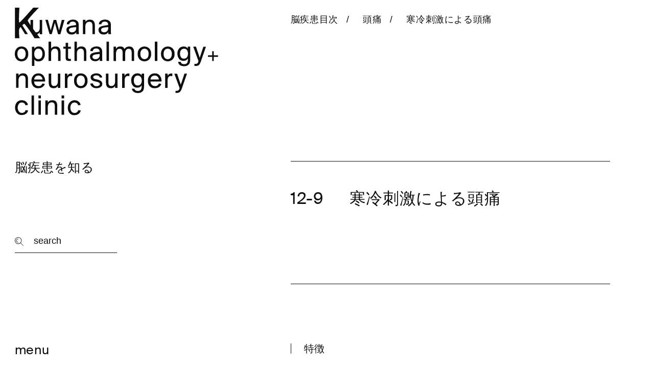

--- FILE ---
content_type: text/html; charset=UTF-8
request_url: https://kuwana-sc.com/brain/415/
body_size: 57075
content:
<!DOCTYPE html>
<html lang="ja">
<head>
  <meta charset="UTF-8">
  <meta name="viewport" content="width=device-width, initial-scale=1, maximum-scale=1, minimum-scale=1">
  <meta http-equiv="x-ua-compatible" content="ie=edge">
  <meta name="format-detection" content="telephone=no">
  <meta name="google-site-verification" content="uXJH2EuieM6Ew8PM7ng7YLJeEnsJJFqETFbNnc451UQ" />

  <meta name='robots' content='index, follow, max-image-preview:large, max-snippet:-1, max-video-preview:-1' />

	<!-- This site is optimized with the Yoast SEO plugin v22.6 - https://yoast.com/wordpress/plugins/seo/ -->
	<title>寒冷刺激による頭痛 | 脳疾患を知る | 桑名眼科脳神経クリニック</title>
	<meta name="description" content="当院は『専門医による丁寧な説明と寄り添う医療を』を基本理念として掲げ、静岡県駿東郡清水町に開院した眼科・脳神経外科のクリニックです。" />
	<link rel="canonical" href="https://kuwana-sc.com/brain/415/" />
	<meta property="og:locale" content="ja_JP" />
	<meta property="og:type" content="article" />
	<meta property="og:title" content="寒冷刺激による頭痛 | 脳疾患を知る | 桑名眼科脳神経クリニック" />
	<meta property="og:description" content="当院は『専門医による丁寧な説明と寄り添う医療を』を基本理念として掲げ、静岡県駿東郡清水町に開院した眼科・脳神経外科のクリニックです。" />
	<meta property="og:url" content="https://kuwana-sc.com/brain/415/" />
	<meta property="og:site_name" content="桑名眼科脳神経クリニック" />
	<meta property="article:modified_time" content="2024-05-09T08:44:49+00:00" />
	<meta property="og:image" content="https://kuwana-sc.com/cms/wp-content/uploads/2020/08/og.jpg" />
	<meta property="og:image:width" content="1200" />
	<meta property="og:image:height" content="630" />
	<meta property="og:image:type" content="image/jpeg" />
	<meta name="twitter:card" content="summary_large_image" />
	<script type="application/ld+json" class="yoast-schema-graph">{"@context":"https://schema.org","@graph":[{"@type":"WebPage","@id":"https://kuwana-sc.com/brain/415/","url":"https://kuwana-sc.com/brain/415/","name":"寒冷刺激による頭痛 | 脳疾患を知る | 桑名眼科脳神経クリニック","isPartOf":{"@id":"https://kuwana-sc.com/#website"},"datePublished":"2020-09-17T00:37:35+00:00","dateModified":"2024-05-09T08:44:49+00:00","description":"当院は『専門医による丁寧な説明と寄り添う医療を』を基本理念として掲げ、静岡県駿東郡清水町に開院した眼科・脳神経外科のクリニックです。","breadcrumb":{"@id":"https://kuwana-sc.com/brain/415/#breadcrumb"},"inLanguage":"ja","potentialAction":[{"@type":"ReadAction","target":["https://kuwana-sc.com/brain/415/"]}]},{"@type":"BreadcrumbList","@id":"https://kuwana-sc.com/brain/415/#breadcrumb","itemListElement":[{"@type":"ListItem","position":1,"name":"Home","item":"https://kuwana-sc.com/"},{"@type":"ListItem","position":2,"name":"脳疾患を知る","item":"https://kuwana-sc.com/brain/"},{"@type":"ListItem","position":3,"name":"寒冷刺激による頭痛"}]},{"@type":"WebSite","@id":"https://kuwana-sc.com/#website","url":"https://kuwana-sc.com/","name":"桑名眼科脳神経クリニック","description":"当院は『専門医による丁寧な説明と寄り添う医療を』を基本理念として掲げ、静岡県駿東郡清水町に開院した眼科・脳神経外科のクリニックです。","publisher":{"@id":"https://kuwana-sc.com/#organization"},"potentialAction":[{"@type":"SearchAction","target":{"@type":"EntryPoint","urlTemplate":"https://kuwana-sc.com/?s={search_term_string}"},"query-input":"required name=search_term_string"}],"inLanguage":"ja"},{"@type":"Organization","@id":"https://kuwana-sc.com/#organization","name":"桑名眼科脳神経クリニック","url":"https://kuwana-sc.com/","logo":{"@type":"ImageObject","inLanguage":"ja","@id":"https://kuwana-sc.com/#/schema/logo/image/","url":"https://kuwana-sc.com/cms/wp-content/uploads/2020/08/og.jpg","contentUrl":"https://kuwana-sc.com/cms/wp-content/uploads/2020/08/og.jpg","width":1200,"height":630,"caption":"桑名眼科脳神経クリニック"},"image":{"@id":"https://kuwana-sc.com/#/schema/logo/image/"}}]}</script>
	<!-- / Yoast SEO plugin. -->


<style id='classic-theme-styles-inline-css' type='text/css'>
/*! This file is auto-generated */
.wp-block-button__link{color:#fff;background-color:#32373c;border-radius:9999px;box-shadow:none;text-decoration:none;padding:calc(.667em + 2px) calc(1.333em + 2px);font-size:1.125em}.wp-block-file__button{background:#32373c;color:#fff;text-decoration:none}
</style>
<style id='global-styles-inline-css' type='text/css'>
body{--wp--preset--color--black: #000000;--wp--preset--color--cyan-bluish-gray: #abb8c3;--wp--preset--color--white: #ffffff;--wp--preset--color--pale-pink: #f78da7;--wp--preset--color--vivid-red: #cf2e2e;--wp--preset--color--luminous-vivid-orange: #ff6900;--wp--preset--color--luminous-vivid-amber: #fcb900;--wp--preset--color--light-green-cyan: #7bdcb5;--wp--preset--color--vivid-green-cyan: #00d084;--wp--preset--color--pale-cyan-blue: #8ed1fc;--wp--preset--color--vivid-cyan-blue: #0693e3;--wp--preset--color--vivid-purple: #9b51e0;--wp--preset--gradient--vivid-cyan-blue-to-vivid-purple: linear-gradient(135deg,rgba(6,147,227,1) 0%,rgb(155,81,224) 100%);--wp--preset--gradient--light-green-cyan-to-vivid-green-cyan: linear-gradient(135deg,rgb(122,220,180) 0%,rgb(0,208,130) 100%);--wp--preset--gradient--luminous-vivid-amber-to-luminous-vivid-orange: linear-gradient(135deg,rgba(252,185,0,1) 0%,rgba(255,105,0,1) 100%);--wp--preset--gradient--luminous-vivid-orange-to-vivid-red: linear-gradient(135deg,rgba(255,105,0,1) 0%,rgb(207,46,46) 100%);--wp--preset--gradient--very-light-gray-to-cyan-bluish-gray: linear-gradient(135deg,rgb(238,238,238) 0%,rgb(169,184,195) 100%);--wp--preset--gradient--cool-to-warm-spectrum: linear-gradient(135deg,rgb(74,234,220) 0%,rgb(151,120,209) 20%,rgb(207,42,186) 40%,rgb(238,44,130) 60%,rgb(251,105,98) 80%,rgb(254,248,76) 100%);--wp--preset--gradient--blush-light-purple: linear-gradient(135deg,rgb(255,206,236) 0%,rgb(152,150,240) 100%);--wp--preset--gradient--blush-bordeaux: linear-gradient(135deg,rgb(254,205,165) 0%,rgb(254,45,45) 50%,rgb(107,0,62) 100%);--wp--preset--gradient--luminous-dusk: linear-gradient(135deg,rgb(255,203,112) 0%,rgb(199,81,192) 50%,rgb(65,88,208) 100%);--wp--preset--gradient--pale-ocean: linear-gradient(135deg,rgb(255,245,203) 0%,rgb(182,227,212) 50%,rgb(51,167,181) 100%);--wp--preset--gradient--electric-grass: linear-gradient(135deg,rgb(202,248,128) 0%,rgb(113,206,126) 100%);--wp--preset--gradient--midnight: linear-gradient(135deg,rgb(2,3,129) 0%,rgb(40,116,252) 100%);--wp--preset--font-size--small: 13px;--wp--preset--font-size--medium: 20px;--wp--preset--font-size--large: 36px;--wp--preset--font-size--x-large: 42px;--wp--preset--spacing--20: 0.44rem;--wp--preset--spacing--30: 0.67rem;--wp--preset--spacing--40: 1rem;--wp--preset--spacing--50: 1.5rem;--wp--preset--spacing--60: 2.25rem;--wp--preset--spacing--70: 3.38rem;--wp--preset--spacing--80: 5.06rem;--wp--preset--shadow--natural: 6px 6px 9px rgba(0, 0, 0, 0.2);--wp--preset--shadow--deep: 12px 12px 50px rgba(0, 0, 0, 0.4);--wp--preset--shadow--sharp: 6px 6px 0px rgba(0, 0, 0, 0.2);--wp--preset--shadow--outlined: 6px 6px 0px -3px rgba(255, 255, 255, 1), 6px 6px rgba(0, 0, 0, 1);--wp--preset--shadow--crisp: 6px 6px 0px rgba(0, 0, 0, 1);}:where(.is-layout-flex){gap: 0.5em;}:where(.is-layout-grid){gap: 0.5em;}body .is-layout-flow > .alignleft{float: left;margin-inline-start: 0;margin-inline-end: 2em;}body .is-layout-flow > .alignright{float: right;margin-inline-start: 2em;margin-inline-end: 0;}body .is-layout-flow > .aligncenter{margin-left: auto !important;margin-right: auto !important;}body .is-layout-constrained > .alignleft{float: left;margin-inline-start: 0;margin-inline-end: 2em;}body .is-layout-constrained > .alignright{float: right;margin-inline-start: 2em;margin-inline-end: 0;}body .is-layout-constrained > .aligncenter{margin-left: auto !important;margin-right: auto !important;}body .is-layout-constrained > :where(:not(.alignleft):not(.alignright):not(.alignfull)){max-width: var(--wp--style--global--content-size);margin-left: auto !important;margin-right: auto !important;}body .is-layout-constrained > .alignwide{max-width: var(--wp--style--global--wide-size);}body .is-layout-flex{display: flex;}body .is-layout-flex{flex-wrap: wrap;align-items: center;}body .is-layout-flex > *{margin: 0;}body .is-layout-grid{display: grid;}body .is-layout-grid > *{margin: 0;}:where(.wp-block-columns.is-layout-flex){gap: 2em;}:where(.wp-block-columns.is-layout-grid){gap: 2em;}:where(.wp-block-post-template.is-layout-flex){gap: 1.25em;}:where(.wp-block-post-template.is-layout-grid){gap: 1.25em;}.has-black-color{color: var(--wp--preset--color--black) !important;}.has-cyan-bluish-gray-color{color: var(--wp--preset--color--cyan-bluish-gray) !important;}.has-white-color{color: var(--wp--preset--color--white) !important;}.has-pale-pink-color{color: var(--wp--preset--color--pale-pink) !important;}.has-vivid-red-color{color: var(--wp--preset--color--vivid-red) !important;}.has-luminous-vivid-orange-color{color: var(--wp--preset--color--luminous-vivid-orange) !important;}.has-luminous-vivid-amber-color{color: var(--wp--preset--color--luminous-vivid-amber) !important;}.has-light-green-cyan-color{color: var(--wp--preset--color--light-green-cyan) !important;}.has-vivid-green-cyan-color{color: var(--wp--preset--color--vivid-green-cyan) !important;}.has-pale-cyan-blue-color{color: var(--wp--preset--color--pale-cyan-blue) !important;}.has-vivid-cyan-blue-color{color: var(--wp--preset--color--vivid-cyan-blue) !important;}.has-vivid-purple-color{color: var(--wp--preset--color--vivid-purple) !important;}.has-black-background-color{background-color: var(--wp--preset--color--black) !important;}.has-cyan-bluish-gray-background-color{background-color: var(--wp--preset--color--cyan-bluish-gray) !important;}.has-white-background-color{background-color: var(--wp--preset--color--white) !important;}.has-pale-pink-background-color{background-color: var(--wp--preset--color--pale-pink) !important;}.has-vivid-red-background-color{background-color: var(--wp--preset--color--vivid-red) !important;}.has-luminous-vivid-orange-background-color{background-color: var(--wp--preset--color--luminous-vivid-orange) !important;}.has-luminous-vivid-amber-background-color{background-color: var(--wp--preset--color--luminous-vivid-amber) !important;}.has-light-green-cyan-background-color{background-color: var(--wp--preset--color--light-green-cyan) !important;}.has-vivid-green-cyan-background-color{background-color: var(--wp--preset--color--vivid-green-cyan) !important;}.has-pale-cyan-blue-background-color{background-color: var(--wp--preset--color--pale-cyan-blue) !important;}.has-vivid-cyan-blue-background-color{background-color: var(--wp--preset--color--vivid-cyan-blue) !important;}.has-vivid-purple-background-color{background-color: var(--wp--preset--color--vivid-purple) !important;}.has-black-border-color{border-color: var(--wp--preset--color--black) !important;}.has-cyan-bluish-gray-border-color{border-color: var(--wp--preset--color--cyan-bluish-gray) !important;}.has-white-border-color{border-color: var(--wp--preset--color--white) !important;}.has-pale-pink-border-color{border-color: var(--wp--preset--color--pale-pink) !important;}.has-vivid-red-border-color{border-color: var(--wp--preset--color--vivid-red) !important;}.has-luminous-vivid-orange-border-color{border-color: var(--wp--preset--color--luminous-vivid-orange) !important;}.has-luminous-vivid-amber-border-color{border-color: var(--wp--preset--color--luminous-vivid-amber) !important;}.has-light-green-cyan-border-color{border-color: var(--wp--preset--color--light-green-cyan) !important;}.has-vivid-green-cyan-border-color{border-color: var(--wp--preset--color--vivid-green-cyan) !important;}.has-pale-cyan-blue-border-color{border-color: var(--wp--preset--color--pale-cyan-blue) !important;}.has-vivid-cyan-blue-border-color{border-color: var(--wp--preset--color--vivid-cyan-blue) !important;}.has-vivid-purple-border-color{border-color: var(--wp--preset--color--vivid-purple) !important;}.has-vivid-cyan-blue-to-vivid-purple-gradient-background{background: var(--wp--preset--gradient--vivid-cyan-blue-to-vivid-purple) !important;}.has-light-green-cyan-to-vivid-green-cyan-gradient-background{background: var(--wp--preset--gradient--light-green-cyan-to-vivid-green-cyan) !important;}.has-luminous-vivid-amber-to-luminous-vivid-orange-gradient-background{background: var(--wp--preset--gradient--luminous-vivid-amber-to-luminous-vivid-orange) !important;}.has-luminous-vivid-orange-to-vivid-red-gradient-background{background: var(--wp--preset--gradient--luminous-vivid-orange-to-vivid-red) !important;}.has-very-light-gray-to-cyan-bluish-gray-gradient-background{background: var(--wp--preset--gradient--very-light-gray-to-cyan-bluish-gray) !important;}.has-cool-to-warm-spectrum-gradient-background{background: var(--wp--preset--gradient--cool-to-warm-spectrum) !important;}.has-blush-light-purple-gradient-background{background: var(--wp--preset--gradient--blush-light-purple) !important;}.has-blush-bordeaux-gradient-background{background: var(--wp--preset--gradient--blush-bordeaux) !important;}.has-luminous-dusk-gradient-background{background: var(--wp--preset--gradient--luminous-dusk) !important;}.has-pale-ocean-gradient-background{background: var(--wp--preset--gradient--pale-ocean) !important;}.has-electric-grass-gradient-background{background: var(--wp--preset--gradient--electric-grass) !important;}.has-midnight-gradient-background{background: var(--wp--preset--gradient--midnight) !important;}.has-small-font-size{font-size: var(--wp--preset--font-size--small) !important;}.has-medium-font-size{font-size: var(--wp--preset--font-size--medium) !important;}.has-large-font-size{font-size: var(--wp--preset--font-size--large) !important;}.has-x-large-font-size{font-size: var(--wp--preset--font-size--x-large) !important;}
.wp-block-navigation a:where(:not(.wp-element-button)){color: inherit;}
:where(.wp-block-post-template.is-layout-flex){gap: 1.25em;}:where(.wp-block-post-template.is-layout-grid){gap: 1.25em;}
:where(.wp-block-columns.is-layout-flex){gap: 2em;}:where(.wp-block-columns.is-layout-grid){gap: 2em;}
.wp-block-pullquote{font-size: 1.5em;line-height: 1.6;}
</style>
<link rel='shortlink' href='https://kuwana-sc.com/?p=415' />
<link rel="alternate" type="application/json+oembed" href="https://kuwana-sc.com/wp-json/oembed/1.0/embed?url=https%3A%2F%2Fkuwana-sc.com%2Fbrain%2F415%2F" />
<link rel="alternate" type="text/xml+oembed" href="https://kuwana-sc.com/wp-json/oembed/1.0/embed?url=https%3A%2F%2Fkuwana-sc.com%2Fbrain%2F415%2F&#038;format=xml" />

  <link rel="icon" href="https://kuwana-sc.com/cms/wp-content/themes/kuwana-sc/image/favicon.png" type="image/png">
  <link rel="apple-touch-icon" sizes="192x192" href="https://kuwana-sc.com/cms/wp-content/themes/kuwana-sc/image/favicon.png" type="image/png">
  <link href="https://kuwana-sc.com/cms/wp-content/themes/kuwana-sc/style.css?v=51" rel="stylesheet">

  <!-- Global site tag (gtag.js) - Google Analytics -->
  <script async src="https://www.googletagmanager.com/gtag/js?id=UA-175997446-1"></script>
  <script>
    window.dataLayer = window.dataLayer || [];
    function gtag(){dataLayer.push(arguments);}
  </script>
</head>

<body class="before-start">
  <div class="appCursor" id="AppCursor">
  <div class="appCursor_cross">
    <div class="appCursor_line1"></div>
    <div class="appCursor_line2"></div>
  </div>
  <div class="appCursor_circle"></div>
</div>
  <a class="reserveLink toolBtn" href="https://reza.3bees.com/p/5df2/online_reservations" target="_blank">
  <div class="toolBtn_text">診療予約</div>
</a>

<div class="waitingTable off" id="WaitingTable">
  <div class="waitingTable_inner">
    <div class="waitingTable_bg"></div>
    <div class="waitingTable_content">
      <table class="waitingTable_table">
        <tr>
          <th></th>
          <th>眼科</th>
          <th>脳神経外科</th>
        </tr>
        <tr>
          <th>現在の呼び出し番号</th>
          <td class="last-called-number-ophthalmology"></td>
          <td class="last-called-number-neurosurgery"></td>
        </tr>
        <tr>
          <th>現在の待ち人数</th>
          <td class="waiting-patients-count-ophthalmology"></td>
          <td class="waiting-patients-count-neurosurgery"></td>
        </tr>
      </table>
      <div class="waitingTable_copyright"><a href="http://www.3bees.com/about/for_patients.html" target="_blank" rel="noopener">Powered by 3Bees</a></div>
    </div>
  </div>
  <div class="waitingTable_btn toolBtn">
    <div class="toolBtn_text">現在の待ち人数</div>
    <div class="toolBtn_shape">
      <div class="_line1"></div>
      <div class="_line2"></div>
      <div class="_circle"></div>
    </div>
  </div>
</div>
  <header class="siteHeader">
  <a class="siteHeader_vi" href="/">
    <div class="siteHeader_vi_stroke">
      <svg xmlns="http://www.w3.org/2000/svg" viewBox="0 0 105 127">
        <path d="M104.47 126.58l-.37-.48C86.29 103 52.71 57.93 53.12 53c.51-6.14 45-52 45.49-52.52L99.1 0H75.85l-.09.1C54.24 24.92 21.18 61.83 18.27 61.83a.25.25 0 01-.15-.09c-2.68-2.86-.88-41.43.45-61.42V0H0v126.58h18.61v-.33c0-.33-3.81-33.35 0-40 3.9-6.9 15.06-18 19.67-19.28h.14c3.89 0 28 34.51 42.67 59.66" data-name="レイヤー 1"/>
      </svg>
    </div>
    <div class="siteHeader_vi_fill">
      <svg xmlns="http://www.w3.org/2000/svg" viewBox="0 0 105 127">
        <path d="M104.47 126.58l-.37-.48C86.29 103 52.71 57.93 53.12 53c.51-6.14 45-52 45.49-52.52L99.1 0H75.85l-.09.1C54.24 24.92 21.18 61.83 18.27 61.83a.25.25 0 01-.15-.09c-2.68-2.86-.88-41.43.45-61.42V0H0v126.58h18.61v-.33c0-.33-3.81-33.35 0-40 3.9-6.9 15.06-18 19.67-19.28h.14c3.89 0 28 34.51 42.67 59.66" data-name="レイヤー 1"/>
      </svg>
    </div>
  </a>

  <div class="siteHeader_menuBtn en">menu</div>
</header>
  <nav class="menu" style="display: none; opacity: 0;">
  <div class="menu_bg" data-cursor-shape="close"></div>
  <h1 class="siteTitle menu_siteTitle">
    <svg xmlns="http://www.w3.org/2000/svg" viewBox="0 0 2419 192">
      
      <path fill="#fff" d="M191.12 171L178 189c-35-9.4-70.11-36.44-72.17-36.29s0 38.91 0 38.91H83.06s1.63-37.79 0-38.5-39.64 26.1-70.56 36.49L0 172.62c29.93-5.73 73.72-31.51 72.78-32.86s-70.16 0-70.16 0v-15.52h80.44v-12.3h13.3l-3.22-3.63a186.85 186.85 0 0029.43-9.88 96.12 96.12 0 01-18.95-16.93l10.08-4.44H96.56V63h71.37L181 67.59c-5.65 11.89-15.33 22-27.22 30.44a181.91 181.91 0 0033.87 8.87l-9.48 13.71a193.88 193.88 0 01-39.91-13.3 203.38 203.38 0 01-32.46 13.1v3.83h82.45v15.52s-71.57-1.76-71.57 0 44.57 28.1 74.44 31.24zM29.43 77.87C37.09 81.5 44.46 89 51 89s15.12-7.64 14.52-11.9-56.65 0-56.65 0V63h71l13.11 4.83c-6 11.49-15.73 21.57-27.82 29.84q7.56 5.13 13.9 10.28l-13.9 9.88A126.14 126.14 0 0050.4 106.7a202.6 202.6 0 01-33.87 13.91l-10.89-12.3a175.87 175.87 0 0030-10.89C30 94.2 24 91 17.74 88zM176.2 45.41l-9.68 15.33c-23.59-1.82-48.18-5.25-70.16-11.09C75.6 55.7 52 59.73 28 62.15L17.74 47.83a414.13 414.13 0 0052.42-6.65 116.55 116.55 0 01-25.41-13.71l10.89-4.84h-25.4V8.12h114.31l14.71 6.24c-8.06 10.69-20.76 19.16-36.49 26a427.54 427.54 0 0053.43 5.05zM95.76 34.53c10 0 27.42-8.1 27.42-11.9s-55.62-4-58.27 0 20.8 11.9 30.85 11.9zm41.93 55.84c6.65 0 16.41-9.88 16.33-13.31s-34.27-3-34.27 0S131 90.37 137.69 90.37zm150.2 93.77v7.4h-20.2V135.2a295.82 295.82 0 01-42.77 21.38l-14.6-17.68c29.61-10.69 75.51-35.37 75.31-42.77s-15.26-15-27.19-22.21L273 60.56c12.34 7 24 21 28.63 21s38.73-37.8 35.89-41.95-50.38-3.29-54.61 0-31.3 34.34-51.65 46.88l-18.51-14.6C243.84 54.59 267.33 30.74 283 .1l21 7.2c-2.06 3.9-4.32 8-6.58 11.72h55.43l15.42 6.17c-11.92 29.61-35.28 56.13-59.75 78.34h79.79v87.81h-22.9v-7.2zm77.52-20.77c3-2.83 2.2-36 0-39.07s-75-2.49-77.52 0-3.58 36.14 0 39.07 74.54 2.82 77.52 0zm363.64-45.71L715.35 135c-4-7.25-14.22-26.29-16.32-26.79s0 83.41 0 83.41h-22s1.08-72.78 0-73.94-14.71 29-22.17 39.69l-15.31-16.73c15.75-19.68 39.1-59.49 35.66-61.65s-32.84 0-32.84 0V59.43s33.14 2 34.66 0 1.95-21 0-22.77-18.34 3.23-26.4 4l-8.26-17.93c24.78-1.81 57-9.47 73.54-18.33l12.49 16.32c-8.02 3.85-27.4 8.37-29.4 10.5s-1.72 26.51 0 28.21 28.41 0 28.41 0V79s-27.16-1.46-28.41 0 0 5 0 5c10.91 11.49 23.2 25 30.05 33.66zm54.2 2.61c6.25-5.06 0-115.24 0-115.24h22.56v110.61l20.35-4 4.43 20.15-24.78 5v54.6h-22.56s3.27-45.8 0-49.77-56.62 11.69-56.62 11.69L722 132.77s55-7.43 61.25-12.5zM745.57 68.9c12.89 11.28 22.77 22 29.41 32.64L756.25 113c-5.84-10.68-14.91-21.76-26.8-33zm3.63-52.39c12.49 10.88 22 21.36 28.4 31.64l-19.14 11.48c-5.44-10.48-14.1-21.36-25.38-32.24zm347.48 175.09s2.19-67.89 0-68.71-12.09 11.89-18.73 16.93l-11.29-17.53c21.67-12.32 52.25-61.86 50.17-64.67s-46.34 0-46.34 0V38.07h26.19V4.63H1118v33.44h12.49l12.29 5.24c-5 21.09-23.16 49-23.37 50.57s18.86 19.41 25.18 28L1131.13 138c-3.22-5.85-10.61-20.41-13.09-20.76s0 74.35 0 74.35zm112.22-58.83v58.83h-21.55v-58.83h-21.56v8.86h-20.55V35.45h42.11V4.63h21.55v30.82h44.1v106.18h-21.16v-8.86zm-21.55-78c-1.72-1.37-20.21-1.09-21.56 0s-1.26 18.7 0 20.15 20.94 1.16 21.56 0 1.72-18.75 0-20.13zm43.81 0c-1.71-1.37-20.2-1.09-21.55 0s-1.26 18.7 0 20.15 20.94 1.16 21.55 0 1.72-18.75 0-20.13zm-43.81 38.75c-1.72-1.37-20.21-1.1-21.56 0s-1.26 18.69 0 20.15 20.94 1.15 21.56 0 1.72-18.76 0-20.13zm43.81 0c-1.71-1.37-20.2-1.1-21.55 0s-1.26 18.69 0 20.15 20.94 1.15 21.55 0 1.72-18.76 0-20.13zm108.22 98.08h-21.15v-79.79c-11.49 1.41-22.37 2.42-30.63 3.43l-3.83-19.55c3.63-.2 7.66-.4 12.29-.6 5.44-6.85 10.88-14.1 16.12-21.36a222 222 0 00-26.18-27.6L1297.27 32l4.84 4.23A260.36 260.36 0 001320 4.63l18.13 7.65c-5.64 10.48-23.58 34.55-23.37 36.47s6.51 9.42 8.26 9.47 16.72-25.39 22-35.46l18.98 8.66c-11.08 17.73-45 60.51-44.73 62.26s23.34-.23 24-1.41-5.64-10.48-9.07-15.11l15.72-8.06c9.06 13.1 16.32 28 19.54 39.09l-16.38 7.81c-.8-2.41-1.61-5-2.62-7.85-3.42.4-7.25.8-11.08 1.41zm-26-66.49c-1.61 19.14-6 38.28-11.89 53l-17.52-6a164 164 0 0011.48-49.76zm47.55-4.43c4.63 13.29 8.06 27.8 9.27 38.48l-17.53 4.63a174.06 174.06 0 00-8.66-38.48c6.45-1.81 11.69-3.22 16.93-4.63zm114.85-37.88l-13.3 18.13a159.71 159.71 0 01-44.72-21.15c-12.9 8.86-27.61 15.91-43.52 21.56l-13.5-16.12c15.31-4.43 41.29-13.69 41.1-17.93s-17.93-19.35-24.38-31.23l17.73-7h-26.39V10.07h83.2l15.51 4.83c-5.89 22.3-30.93 48.35-33 51.58s26.56 12.69 41.27 16.32zm-68.5 84.62c1.24-1.94 2-30.89 0-32.84s-32.44 0-32.44 0V115s31.2 2.35 32.44 0 0-24.38 0-24.38H1429s-2.07 20.86 0 24.38 33.44 0 33.44 0v19.54s-31.41-1.57-33.44 0-.61 31 0 32.84 43.72 0 43.72 0V187H1362v-19.58s44 1.94 45.28 0zm10.88-112.22c6-.12 23.16-21.94 20.75-26.19s-40.3-3.2-42.51 0 15.77 26.3 21.76 26.19zM448.67 11.68h43.92V167h-43.92v12.09h-20.55V11.68h20.55zm23 45.33c1.5-1.88 1.68-24.19 0-25.79s-21.5-1.53-23 0S447 55 448.67 57s21.48 1.9 22.97 0zm34.65 111.22V9.87h92.08v89.05s-31.88-2.22-34.25 0 4.27 25.16 6.85 25.59 19.54-15.32 25.38-21.56l14.31 15.71c-8.06 6.65-30 19.21-32 22.57-.53 4 15.19 22.65 33 32l-14.93 18.37c-42.15-22.68-52.25-91.49-52.79-92.68s-13.84-1.24-16.12 0-3.35 62.74 0 65.48 24.78-4.64 34.46-6.85l2 18.53c-19.14 4.84-48.56 11.29-65.68 14.91L492 170.64c4-.64 9.06-1.41 14.29-2.41zm70.12-122.9c1.53-2.34 2-14.13 0-16.73s-46.3-2.56-48.56 0-2 14.63 0 16.73 47 2.34 48.53 0zm-104.77 56c1.5-1.89 1.68-24.19 0-25.79s-21.5-1.53-23 0-1.7 23.81 0 25.79 21.48 1.84 22.97-.04zm0 45.21c1.5-1.88 1.68-24.19 0-25.79s-21.5-1.53-23 0-1.7 23.82 0 25.79 21.48 1.85 22.97-.04zm104.74-66.7c1.53-2.34 2-14.12 0-16.72s-46.3-2.56-48.56 0-2 14.62 0 16.72 47.03 2.34 48.56 0zm306.53 44.26c-1.37 1.37-1.13 35.63-13.7 67.09l-18.74-8.66c11.5-27.8 14.3-59.64 14.3-94.53V10h54v161.65c0 11.28-2.82 17.33-12.49 19.14a98.5 98.5 0 01-17.93.4L885 171.85a99.6 99.6 0 0010.68.2c2.62-.2 3.43-1.61 3.43-4 0 0 2.36-41.83 0-43.93s-14.8-1.38-16.17-.02zm16.12-66.69c1.65-2.14 1.61-26.74 0-27.8s-12.6-1.4-14.71 0-1.43 25.88 0 27.8 13.05 2.14 14.71 0zM940 11.07c9.87 16.12 17.12 34.05 19.54 47.35L941 65.67c-2.25-13.67-9.3-32.23-18.57-47.14zm75.35 153.33c3.07-2.07 0-78.58 0-78.58h20.55V191.6h-20.55v-7.66H949v7.66h-20.33V85.82H949v60.65a135.5 135.5 0 0022.57-24.18c-6.85-6-14.11-12.09-22.17-18.13l12.5-12.09c6.85 5 13.29 10.07 19.14 14.91a135.2 135.2 0 0011.08-27.2l17.53 6.44a150.4 150.4 0 01-14.31 33.05 197.06 197.06 0 0119.34 20.15l-14.3 13.29a174.39 174.39 0 00-15.7-17.71 141.17 141.17 0 01-22.76 23.78L949 150.9s-.19 11.56 0 13.5 63.23 2.06 66.31 0zM977 4.83c8.66 16.12 14.91 34.05 17.32 47.35L975 58.42c-2-13.5-8.06-32-16.32-47.14zm64.47 12.29a558.13 558.13 0 01-30 58.23l-17.73-8.47c11.08-19.94 21.56-42.71 27.2-58.22zm-142.41 87.37c1.65-2.14 1.61-26.75 0-27.81s-12.6-1.4-14.71 0-1.43 25.89 0 27.81 13.05 2.14 14.71 0zm685.81-71.08c4.29-7.66 8.17-15.37 11.52-22.93l.24-.54-23.84-8.6-.51-.18-.2.51c-11.62 29.37-39.51 71.67-70.3 94.82l-.57.43 19.78 15.6.34-.28c10-8 22.87-24.33 33.24-37.44 7.37-9.31 13.72-17.35 16.2-18.74 6.33-3.55 57.8-3.61 61.89-.06.3.26.54 2-.69 6.67-3.28 12.52-13.85 35.5-29.32 55.36-12.53 16.1-38.48 44.1-68.77 50.3l-.89.18 16.94 20.74.26.32.38-.16c61.37-25.48 96.35-73.26 113.41-146.72l.11-.43-18.24-8.79zM1806.55 11c0 .36 1.89 36.41.14 79.39-1.72 42.49-13.74 57.35-61.26 75.73l-.7.27 17 21.36.26.33.39-.16c60.23-25.94 70.82-52.63 70.82-99.11V10.39h-26.73zm-97.13 2.34h26.07v101.39h-26.07zm420.28 99.84a195.09 195.09 0 00-19.24-42.45l-.25-.41-19.63 8.68.34.54a172.44 172.44 0 0118.73 42.62l.18.62 20-9.15zm16.3.21l.16.62 20.35-8.4-.13-.47A195 195 0 002148.66 62l-.25-.43-19.92 8 .32.56a172.32 172.32 0 0117.19 43.26z" />
      <path fill="#fff" d="M2195.12 65.81l-.09.58c-7.44 52.08-33.12 85.08-78.51 100.9l-.71.24 14.5 19.9.27.37.41-.19c51.14-23.26 78.91-60.26 87.38-116.44l.08-.52-22.76-4.72zm205-32.94h-62c4.37-7.8 8.31-15.65 11.73-23.35l.24-.55-24.31-8.79-.5-.18-.2.5c-11.84 29.9-40.21 72.49-71.55 96l-.53.5 20.11 16.32.35-.28c10.14-8.16 23.27-23.65 33.82-37 7.49-9.47 14-18.76 16.49-20.18 6.44-3.61 58.82-3.67 63-.06.31.26.56 2-.69 6.79-3.34 12.75-14.1 36.78-29.84 57-14.14 18.17-37.76 44.64-70 51.23l-.9.18 17.23 18.88.27.32.38-.16c62.44-25.93 98-73 115.39-147.78l.1-.43zm-519.57 137.2c0-3.61 172.09-3.61 172.09 0V142h-172.08zM2028.3 33.52h-124v27.07c-1.21-3.1 122.78-3.06 124 0z" />
    </svg>
  </h1>
  <ol class="menu_list">
    <li class="menu_item"><a href="/about/" data-cursor-shape="circle">当院について</a></li>
    <li class="menu_item"><a href="/ophthalmology/" data-cursor-shape="circle">眼科について</a></li>
    <li class="menu_item"><a href="/neurosurgery/" data-cursor-shape="circle">脳神経外科について</a></li>
    <li class="menu_item"><a href="/news/" data-cursor-shape="circle">お知らせ</a></li>
    <li class="menu_item"><a href="/eye/" data-cursor-shape="circle">眼疾患を知る</a></li>
    <li class="menu_item"><a href="/brain/category/headache/" data-cursor-shape="circle">脳疾患を知る</a></li>
    <li class="menu_item"><a href="/equipment-ophthalmology/" data-cursor-shape="circle">設備情報</a></li>
    <li class="menu_item"><a href="/to-medical-institutions/" data-cursor-shape="circle">医療機関の皆様へ</a></li>
    <li class="menu_item"><a href="/medical-examination/" data-cursor-shape="circle">脳ドック・健康診断</a></li>
    <li class="menu_item"><a href="/member-ophthalmology/" data-cursor-shape="circle">医師紹介</a></li>
    <li class="menu_item"><a href="/careers/" data-cursor-shape="circle">求人情報</a></li>
  </ol>
  <div class="menu_close en">close</div>
  <a class="menu_tel en" href="tel:055 975 2200">055 975 2200</a>
  <p class="menu_address">静岡県駿東郡清水町久米田27-1</p>
  <a class="menu_addressLink en" href="https://goo.gl/maps/wXgQV81pQXJSvHta6" target="_blank" rel="noopener" data-cursor-shape="circle">Google Map</a>
  <a class="menu_instagram" href="https://www.instagram.com/kuwana.sc/" target="_blank" rel="noopener" data-cursor-shape="circle">
    <svg xmlns="http://www.w3.org/2000/svg" viewBox="0 0 20 20">
      <path d="M6.3 0h7.4C17.13 0 20 2.76 20 6.3v7.4c0 3.43-2.76 6.3-6.3 6.3H6.3C2.87 20 0 17.24 0 13.7V6.3C0 2.87 2.76 0 6.3 0m0 2.21c-2.21 0-4.09 1.77-4.09 4.09v7.4c0 2.21 1.77 4.09 4.09 4.09h7.4c2.21 0 4.09-1.77 4.09-4.09V6.3c0-2.21-1.77-4.09-4.09-4.09zm8.84 1.88c.44 0 .77.33.77.77s-.33.77-.77.77-.77-.33-.77-.77.33-.77.77-.77m-5.2.33c3.09 0 5.52 2.43 5.52 5.52s-2.43 5.52-5.52 5.52-5.52-2.43-5.52-5.52 2.43-5.52 5.52-5.52m0 2.21c-1.88 0-3.31 1.44-3.31 3.31s1.44 3.31 3.31 3.31 3.31-1.44 3.31-3.31-1.44-3.31-3.31-3.31" fill="#fff"/>
    </svg>
  </a>
</nav>

  <div id="PageWrapper" data-page="wrapper">

<div class="pageContainer" data-page="container" data-page-namespace="knowledge-detail">
  <div class="page page-knowledgeDetail">
    <div class="page_columnWrap">
      <div class="pageHeader2">
        <a class="pageHeader2_vi vi vi-black" href="/"><div class="vi_stroke">
  <svg xmlns="http://www.w3.org/2000/svg" viewBox="0 0 100 50">
    <path d="M.61 0h1.21v5.42l2.86-2.95h1.48L3.65 5.05l2.74 4.39H5L2.83 5.9l-1 1v2.5H.61zM10 9.6c-1.53 0-2.3-.93-2.3-2.8V2.47h1.21v4a3.58 3.58 0 00.23 1.43 1.23 1.23 0 001.22.65A1.66 1.66 0 0011.74 8a2.7 2.7 0 00.46-1.69V2.47h1.2v7h-1.2v-1A2.36 2.36 0 0110 9.6zm7.57-2L19 2.47h1.26l1.39 5.13L23 2.47h1.3l-2 7h-1.15l-1.56-5.56-1.51 5.53H17l-2.05-7h1.25zm10.95-5.27a3 3 0 012.05.67 2.56 2.56 0 01.69 2v1.77c0 .67 0 1.56.07 2.68h-1.24v-1a2.55 2.55 0 01-2.39 1.17A2.51 2.51 0 0125.89 9a2.26 2.26 0 01-.64-1.65 1.67 1.67 0 01.93-1.53 7 7 0 012.41-.61L29.94 5v-.24a1.3 1.3 0 00-.42-1.11 1.9 1.9 0 00-1.21-.32 1.8 1.8 0 00-1.19.35 1.38 1.38 0 00-.47.95h-1.2a2 2 0 01.89-1.66 3.72 3.72 0 012.18-.64zM30 6.43V6l-1.45.14a4.34 4.34 0 00-1.55.4.92.92 0 00-.5.84 1.06 1.06 0 00.39.87 1.78 1.78 0 001.14.31 1.93 1.93 0 002-2.13zm4.54-3.96v1a2.43 2.43 0 012.19-1.08 2.24 2.24 0 012.07 1 3.69 3.69 0 01.38 1.86v4.19H38V5.49A3.21 3.21 0 0037.71 4a1.35 1.35 0 00-1.26-.59A1.75 1.75 0 0035 4a2.63 2.63 0 00-.5 1.72v3.72h-1.17v-7zm9.67-.14a3 3 0 012 .62A2.56 2.56 0 0147 5v1.77c0 .67 0 1.56.07 2.68h-1.29v-1a2.55 2.55 0 01-2.35 1.15 2.51 2.51 0 01-1.85-.6 2.26 2.26 0 01-.64-1.65 1.67 1.67 0 01.93-1.53 7 7 0 012.41-.61L45.63 5v-.24a1.3 1.3 0 00-.42-1.11A1.89 1.89 0 0044 3.33a1.81 1.81 0 00-1.2.35 1.33 1.33 0 00-.46.95h-1.21A2.07 2.07 0 0142 2.92a3.74 3.74 0 012.21-.59zm1.5 4.1V6l-1.45.14a4.34 4.34 0 00-1.55.38.92.92 0 00-.5.84 1.06 1.06 0 00.39.87 1.78 1.78 0 001.14.31 2 2 0 001.36-.5 2 2 0 00.61-1.61zM0 19.12a3.62 3.62 0 01.94-2.7 3.24 3.24 0 012.34-.92 3.24 3.24 0 012.35.92 3.66 3.66 0 01.94 2.7 3.63 3.63 0 01-.94 2.7 3.21 3.21 0 01-2.35.93 3.24 3.24 0 01-2.34-.92A3.63 3.63 0 010 19.12zm1.83-1.93a2.85 2.85 0 00-.55 1.93 2.88 2.88 0 00.55 1.94 1.8 1.8 0 001.45.64 1.81 1.81 0 001.46-.64 2.88 2.88 0 00.55-1.94 2.85 2.85 0 00-.55-1.93 1.83 1.83 0 00-1.46-.63 1.82 1.82 0 00-1.45.63zM9.56 25h-1.2v-9.39h1.18v1a2.53 2.53 0 012.27-1.13 2.58 2.58 0 012.08 1 4 4 0 01.81 2.65 3.94 3.94 0 01-.84 2.65 2.82 2.82 0 01-2.25 1 2.27 2.27 0 01-2.07-1zm2-8.48a1.85 1.85 0 00-1.48.65 2.85 2.85 0 00-.57 1.93 2.84 2.84 0 00.55 1.92 1.86 1.86 0 001.48.64A1.67 1.67 0 0013 21a3.1 3.1 0 00.5-1.89 3.24 3.24 0 00-.5-1.88 1.63 1.63 0 00-1.44-.67zm6.17-3.38v3.44a2.4 2.4 0 012.18-1.08 2.24 2.24 0 012.07.95 3.59 3.59 0 01.38 1.86v4.27h-1.2v-3.95a3.21 3.21 0 00-.26-1.48 1.37 1.37 0 00-1.27-.59 1.74 1.74 0 00-1.4.59 2.58 2.58 0 00-.5 1.72v3.71h-1.21v-9.44zm7.14 2.47V13.7h1.21v1.91h1.34v1h-1.34v4a1.55 1.55 0 00.12.76c.09.12.29.17.62.17h.6v1h-.87a2 2 0 01-1.35-.33 2.15 2.15 0 01-.33-1.44v-4.2h-1.12v-1zm5.5-2.47v3.44a2.4 2.4 0 012.18-1.08 2.24 2.24 0 012.07.95 3.59 3.59 0 01.38 1.86v4.27h-1.2v-3.95a3.21 3.21 0 00-.26-1.48 1.36 1.36 0 00-1.26-.59 1.75 1.75 0 00-1.41.59 2.58 2.58 0 00-.5 1.72v3.71h-1.21v-9.44zM40 15.47a3 3 0 012.05.62 2.56 2.56 0 01.69 2v1.77c0 .67 0 1.56.07 2.68h-1.23v-1a2.55 2.55 0 01-2.35 1.15 2.49 2.49 0 01-1.81-.66 2.27 2.27 0 01-.65-1.65 1.67 1.67 0 01.94-1.53 7 7 0 012.41-.61l1.35-.15v-.19a1.3 1.3 0 00-.47-1.11 1.92 1.92 0 00-1.21-.32 1.8 1.8 0 00-1.19.35 1.38 1.38 0 00-.47.95l-1.2-.05a2 2 0 01.89-1.66 3.72 3.72 0 012.18-.59zm1.5 4.1v-.41l-1.45.14a4.34 4.34 0 00-1.55.38.92.92 0 00-.5.84 1.06 1.06 0 00.39.87 1.78 1.78 0 001.14.31 1.93 1.93 0 002-2.13zm4.57-6.43v9.44h-1.21v-9.44zm2.24 9.44v-7h1.21v1a2.29 2.29 0 012.13-1.08 2 2 0 012 1.21 2.72 2.72 0 012.45-1.21 2.18 2.18 0 011.66.65 3.17 3.17 0 01.61 2.16v4.27h-1.2v-3.93A2.55 2.55 0 0056.8 17a1.54 1.54 0 00-1.16-.4 1.5 1.5 0 00-1.23.59 2.75 2.75 0 00-.41 1.64v3.75h-1.25v-3.93a2.55 2.55 0 00-.39-1.65 1.52 1.52 0 00-1.15-.4 1.5 1.5 0 00-1.23.59 2.75 2.75 0 00-.46 1.68v3.75zm11.82-3.46a3.62 3.62 0 01.95-2.7 3.44 3.44 0 014.68 0 3.62 3.62 0 01.94 2.7 3.59 3.59 0 01-.94 2.7 3.42 3.42 0 01-4.68 0 3.63 3.63 0 01-.95-2.7zM62 17.19a2.85 2.85 0 00-.55 1.93 2.88 2.88 0 00.55 1.94 2 2 0 002.92 0 2.94 2.94 0 00.54-1.94 2.91 2.91 0 00-.54-1.93 2 2 0 00-2.92 0zm7.74-4.05v9.44h-1.21v-9.44zm1.79 5.98a3.62 3.62 0 011-2.7 3.44 3.44 0 014.68 0 3.62 3.62 0 01.94 2.7 3.59 3.59 0 01-.94 2.7 3.42 3.42 0 01-4.68 0 3.63 3.63 0 01-1-2.7zm1.83-1.93a2.85 2.85 0 00-.55 1.93 2.88 2.88 0 00.55 1.94 1.81 1.81 0 001.46.64 1.83 1.83 0 001.46-.64 2.94 2.94 0 00.54-1.94 2.91 2.91 0 00-.54-1.93 1.86 1.86 0 00-1.46-.63 1.83 1.83 0 00-1.46.63zM84.67 22v-.62a2.38 2.38 0 01-2.12 1.12 2.76 2.76 0 01-2.19-.93 3.8 3.8 0 01-.79-2.57 3.7 3.7 0 01.83-2.56 2.85 2.85 0 012.23-.93 2.25 2.25 0 012 1v-.92h1.18v6.11a5.82 5.82 0 01-.16 1.59 2.38 2.38 0 01-.45.9 3.12 3.12 0 01-2.46.94 3.3 3.3 0 01-2-.55 2.26 2.26 0 01-.86-1.58h1.28a1.52 1.52 0 00.52.84 2.07 2.07 0 001.24.29 1.68 1.68 0 001.31-.48 2.39 2.39 0 00.44-1.65zm-1.92-5.41a1.74 1.74 0 00-1.41.62 2.86 2.86 0 00-.5 1.8 2.91 2.91 0 00.49 1.81 1.66 1.66 0 001.4.63 1.82 1.82 0 001.45-.61 2.68 2.68 0 00.54-1.84 2.68 2.68 0 00-.52-1.83 1.85 1.85 0 00-1.45-.61zM88.49 25h-.62v-1h.5a1.63 1.63 0 00.93-.22 2.14 2.14 0 00.56-1.05v-.14l-2.56-7h1.34L90.48 21l1.77-5.35h1.25L91 22.88a4.36 4.36 0 01-.9 1.68 2.18 2.18 0 01-1.61.44zM1.82 28.75v1A2.4 2.4 0 014 28.64a2.24 2.24 0 012.07.95 3.59 3.59 0 01.38 1.86v4.27h-1.2v-3.95A3.21 3.21 0 005 30.29a1.36 1.36 0 00-1.26-.59 1.75 1.75 0 00-1.41.59A2.58 2.58 0 001.82 32v3.71H.61v-7zm9.72 7.15a3.13 3.13 0 01-2.54-1 3.94 3.94 0 01-.86-2.62 3.73 3.73 0 01.95-2.63 3.26 3.26 0 012.49-1 3 3 0 012.45 1.13 3.94 3.94 0 01.77 2.86H9.45a2.21 2.21 0 00.55 1.6 2 2 0 001.48.6 1.91 1.91 0 002-1.23l1.23.16a2.79 2.79 0 01-1.09 1.53 3.46 3.46 0 01-2.08.6zM13 30.28a1.83 1.83 0 00-1.44-.58 2.1 2.1 0 00-1.47.51 1.94 1.94 0 00-.62 1.42h4.09a2.05 2.05 0 00-.56-1.35zm5.89 5.6c-1.54 0-2.3-.93-2.3-2.8v-4.33h1.2v4a3.58 3.58 0 00.21 1.43 1.24 1.24 0 001.23.65 1.65 1.65 0 001.37-.59 2.68 2.68 0 00.46-1.69v-3.8h1.21v7h-1.19v-1a2.34 2.34 0 01-2.19 1.13zm8.51-5.97a1.42 1.42 0 00-1.25.51 2.74 2.74 0 00-.41 1.68v3.62h-1.21v-7h1.18v1.18a2.11 2.11 0 012-1.22h.36V30a5.79 5.79 0 00-.67-.09zm1.6 2.35a3.62 3.62 0 01.95-2.7 3.44 3.44 0 014.68 0 3.62 3.62 0 01.94 2.7 3.59 3.59 0 01-.94 2.7 3.42 3.42 0 01-4.68 0 3.63 3.63 0 01-.95-2.7zm1.83-1.93a2.85 2.85 0 00-.55 1.93 2.88 2.88 0 00.55 1.94 1.81 1.81 0 001.46.64 1.83 1.83 0 001.46-.64 2.94 2.94 0 00.54-1.94 2.91 2.91 0 00-.54-1.93 1.86 1.86 0 00-1.46-.63 1.83 1.83 0 00-1.5.63zm11.29 2.02a1.62 1.62 0 01.67 1.43 1.81 1.81 0 01-.79 1.54 3.5 3.5 0 01-2.1.58 3.14 3.14 0 01-2.09-.67 2.45 2.45 0 01-.91-1.59l1.28-.11a1.62 1.62 0 001.78 1.37 2.17 2.17 0 001.19-.3.85.85 0 00.46-.74c0-.54-.51-.92-1.53-1.13l-.91-.19c-1.38-.27-2.07-.93-2.07-2a1.58 1.58 0 01.82-1.4 3.68 3.68 0 012-.53 3.06 3.06 0 011.9.55 2.44 2.44 0 011 1.45l-1.23.11c-.18-.74-.75-1.11-1.74-1.11a2.26 2.26 0 00-1.05.23.69.69 0 00-.44.63.75.75 0 00.27.63 2.33 2.33 0 00.87.35l.84.17a4.83 4.83 0 011.78.73zm4.78 3.53c-1.54 0-2.31-.93-2.31-2.8v-4.33h1.21v4a3.42 3.42 0 00.2 1.43 1.22 1.22 0 001.22.65 1.64 1.64 0 001.37-.59 2.62 2.62 0 00.46-1.69v-3.8h1.21v7h-1.18v-1a2.33 2.33 0 01-2.18 1.13zm8.51-5.97a1.46 1.46 0 00-1.26.51 2.74 2.74 0 00-.41 1.68v3.62h-1.21v-7h1.18v1.18a2.11 2.11 0 012-1.22h.35V30a5.52 5.52 0 00-.65-.09zm6.65 5.2v-.62a2.38 2.38 0 01-2.12 1.12 2.76 2.76 0 01-2.19-.93 3.8 3.8 0 01-.8-2.55 3.71 3.71 0 01.84-2.56 2.85 2.85 0 012.21-.93 2.25 2.25 0 012.05 1v-.92h1.18v6.09a6.34 6.34 0 01-.15 1.59 2.26 2.26 0 01-.46.9 3.11 3.11 0 01-2.45.94 3.35 3.35 0 01-2-.55 2.33 2.33 0 01-.94-1.59h1.28a1.57 1.57 0 00.52.84 2.11 2.11 0 001.25.29 1.7 1.7 0 001.31-.48 2.39 2.39 0 00.47-1.64zm-1.92-5.41a1.71 1.71 0 00-1.41.62 2.86 2.86 0 00-.5 1.8 2.91 2.91 0 00.49 1.81 1.66 1.66 0 001.4.63 1.82 1.82 0 001.45-.56 2.68 2.68 0 00.54-1.84 2.63 2.63 0 00-.53-1.83 1.83 1.83 0 00-1.44-.63zm8.33 6.2a3.13 3.13 0 01-2.51-1 3.94 3.94 0 01-.86-2.62 3.76 3.76 0 01.9-2.63 3.28 3.28 0 012.5-1 3 3 0 012.5 1.12 3.9 3.9 0 01.76 2.86h-5.38a2.21 2.21 0 00.62 1.61 2 2 0 001.48.6 1.91 1.91 0 002-1.23l1.23.16a2.79 2.79 0 01-1.09 1.53 3.46 3.46 0 01-2.15.6zm1.45-5.62a1.83 1.83 0 00-1.44-.58 2.15 2.15 0 00-1.48.51 1.93 1.93 0 00-.61 1.42h4.09a2.05 2.05 0 00-.56-1.35zm6.5-.37a1.46 1.46 0 00-1.26.51 2.81 2.81 0 00-.41 1.68v3.62h-1.21v-7h1.18v1.18a2.11 2.11 0 012-1.22h.35V30a5.52 5.52 0 00-.65-.09zm2.83 8.27h-.62v-1h.5a1.67 1.67 0 00.94-.22 2.15 2.15 0 00.55-1v-.14l-2.56-7h1.34l1.81 5.35L83 28.75h1.25L81.73 36a4.5 4.5 0 01-.89 1.68 2.21 2.21 0 01-1.59.5zm-75.73 3.6a2.92 2.92 0 012 .7 2.56 2.56 0 01.91 1.6l-1.22.17a1.64 1.64 0 00-.61-1 2 2 0 00-1.27-.37 1.76 1.76 0 00-1.33.61 3.46 3.46 0 000 3.82 1.77 1.77 0 001.38.69 2 2 0 001.29-.39 1.71 1.71 0 00.62-1l1.23.16a2.62 2.62 0 01-1 1.62 3.33 3.33 0 01-2.11.61A3 3 0 011 48a4.27 4.27 0 010-5.23 3.17 3.17 0 012.52-.99zm5.87-2.36v9.45h-1.2v-9.45zm2.16 0h1.21v1.45h-1.21zm0 2.47h1.21v7h-1.21zm4.59 0v1a2.42 2.42 0 012.19-1.09 2.24 2.24 0 012.07.95 3.69 3.69 0 01.38 1.86v4.28h-1.21v-4a3.23 3.23 0 00-.25-1.48 1.37 1.37 0 00-1.27-.59 1.78 1.78 0 00-1.41.59 2.63 2.63 0 00-.5 1.72v3.72h-1.21v-7zm6.75-2.47h1.21v1.45h-1.21zm0 2.47h1.21v7h-1.21zm6.4-.11a2.88 2.88 0 012 .7 2.58 2.58 0 01.92 1.6l-1.21.17a1.68 1.68 0 00-.61-1 2 2 0 00-1.27-.37 1.76 1.76 0 00-1.36.65 2.82 2.82 0 00-.57 1.9 2.89 2.89 0 00.57 1.92 1.8 1.8 0 001.38.67 2 2 0 001.3-.39 1.65 1.65 0 00.61-1l1.24.16a2.67 2.67 0 01-1 1.62 3.35 3.35 0 01-2.08.68 3 3 0 01-2.4-1 3.85 3.85 0 01-.87-2.61 3.75 3.75 0 01.91-2.62 3.16 3.16 0 012.44-1.08zm65.23-21.96h4.89v.76h-4.89z" />
    <path d="M96.58 22.58v-4.77h.76v4.77z" />
  </svg>
</div>
<div class="vi_fill">
  <svg xmlns="http://www.w3.org/2000/svg" viewBox="0 0 100 50">
    <path d="M.61 0h1.21v5.42l2.86-2.95h1.48L3.65 5.05l2.74 4.39H5L2.83 5.9l-1 1v2.5H.61zM10 9.6c-1.53 0-2.3-.93-2.3-2.8V2.47h1.21v4a3.58 3.58 0 00.23 1.43 1.23 1.23 0 001.22.65A1.66 1.66 0 0011.74 8a2.7 2.7 0 00.46-1.69V2.47h1.2v7h-1.2v-1A2.36 2.36 0 0110 9.6zm7.57-2L19 2.47h1.26l1.39 5.13L23 2.47h1.3l-2 7h-1.15l-1.56-5.56-1.51 5.53H17l-2.05-7h1.25zm10.95-5.27a3 3 0 012.05.67 2.56 2.56 0 01.69 2v1.77c0 .67 0 1.56.07 2.68h-1.24v-1a2.55 2.55 0 01-2.39 1.17A2.51 2.51 0 0125.89 9a2.26 2.26 0 01-.64-1.65 1.67 1.67 0 01.93-1.53 7 7 0 012.41-.61L29.94 5v-.24a1.3 1.3 0 00-.42-1.11 1.9 1.9 0 00-1.21-.32 1.8 1.8 0 00-1.19.35 1.38 1.38 0 00-.47.95h-1.2a2 2 0 01.89-1.66 3.72 3.72 0 012.18-.64zM30 6.43V6l-1.45.14a4.34 4.34 0 00-1.55.4.92.92 0 00-.5.84 1.06 1.06 0 00.39.87 1.78 1.78 0 001.14.31 1.93 1.93 0 002-2.13zm4.54-3.96v1a2.43 2.43 0 012.19-1.08 2.24 2.24 0 012.07 1 3.69 3.69 0 01.38 1.86v4.19H38V5.49A3.21 3.21 0 0037.71 4a1.35 1.35 0 00-1.26-.59A1.75 1.75 0 0035 4a2.63 2.63 0 00-.5 1.72v3.72h-1.17v-7zm9.67-.14a3 3 0 012 .62A2.56 2.56 0 0147 5v1.77c0 .67 0 1.56.07 2.68h-1.29v-1a2.55 2.55 0 01-2.35 1.15 2.51 2.51 0 01-1.85-.6 2.26 2.26 0 01-.64-1.65 1.67 1.67 0 01.93-1.53 7 7 0 012.41-.61L45.63 5v-.24a1.3 1.3 0 00-.42-1.11A1.89 1.89 0 0044 3.33a1.81 1.81 0 00-1.2.35 1.33 1.33 0 00-.46.95h-1.21A2.07 2.07 0 0142 2.92a3.74 3.74 0 012.21-.59zm1.5 4.1V6l-1.45.14a4.34 4.34 0 00-1.55.38.92.92 0 00-.5.84 1.06 1.06 0 00.39.87 1.78 1.78 0 001.14.31 2 2 0 001.36-.5 2 2 0 00.61-1.61zM0 19.12a3.62 3.62 0 01.94-2.7 3.24 3.24 0 012.34-.92 3.24 3.24 0 012.35.92 3.66 3.66 0 01.94 2.7 3.63 3.63 0 01-.94 2.7 3.21 3.21 0 01-2.35.93 3.24 3.24 0 01-2.34-.92A3.63 3.63 0 010 19.12zm1.83-1.93a2.85 2.85 0 00-.55 1.93 2.88 2.88 0 00.55 1.94 1.8 1.8 0 001.45.64 1.81 1.81 0 001.46-.64 2.88 2.88 0 00.55-1.94 2.85 2.85 0 00-.55-1.93 1.83 1.83 0 00-1.46-.63 1.82 1.82 0 00-1.45.63zM9.56 25h-1.2v-9.39h1.18v1a2.53 2.53 0 012.27-1.13 2.58 2.58 0 012.08 1 4 4 0 01.81 2.65 3.94 3.94 0 01-.84 2.65 2.82 2.82 0 01-2.25 1 2.27 2.27 0 01-2.07-1zm2-8.48a1.85 1.85 0 00-1.48.65 2.85 2.85 0 00-.57 1.93 2.84 2.84 0 00.55 1.92 1.86 1.86 0 001.48.64A1.67 1.67 0 0013 21a3.1 3.1 0 00.5-1.89 3.24 3.24 0 00-.5-1.88 1.63 1.63 0 00-1.44-.67zm6.17-3.38v3.44a2.4 2.4 0 012.18-1.08 2.24 2.24 0 012.07.95 3.59 3.59 0 01.38 1.86v4.27h-1.2v-3.95a3.21 3.21 0 00-.26-1.48 1.37 1.37 0 00-1.27-.59 1.74 1.74 0 00-1.4.59 2.58 2.58 0 00-.5 1.72v3.71h-1.21v-9.44zm7.14 2.47V13.7h1.21v1.91h1.34v1h-1.34v4a1.55 1.55 0 00.12.76c.09.12.29.17.62.17h.6v1h-.87a2 2 0 01-1.35-.33 2.15 2.15 0 01-.33-1.44v-4.2h-1.12v-1zm5.5-2.47v3.44a2.4 2.4 0 012.18-1.08 2.24 2.24 0 012.07.95 3.59 3.59 0 01.38 1.86v4.27h-1.2v-3.95a3.21 3.21 0 00-.26-1.48 1.36 1.36 0 00-1.26-.59 1.75 1.75 0 00-1.41.59 2.58 2.58 0 00-.5 1.72v3.71h-1.21v-9.44zM40 15.47a3 3 0 012.05.62 2.56 2.56 0 01.69 2v1.77c0 .67 0 1.56.07 2.68h-1.23v-1a2.55 2.55 0 01-2.35 1.15 2.49 2.49 0 01-1.81-.66 2.27 2.27 0 01-.65-1.65 1.67 1.67 0 01.94-1.53 7 7 0 012.41-.61l1.35-.15v-.19a1.3 1.3 0 00-.47-1.11 1.92 1.92 0 00-1.21-.32 1.8 1.8 0 00-1.19.35 1.38 1.38 0 00-.47.95l-1.2-.05a2 2 0 01.89-1.66 3.72 3.72 0 012.18-.59zm1.5 4.1v-.41l-1.45.14a4.34 4.34 0 00-1.55.38.92.92 0 00-.5.84 1.06 1.06 0 00.39.87 1.78 1.78 0 001.14.31 1.93 1.93 0 002-2.13zm4.57-6.43v9.44h-1.21v-9.44zm2.24 9.44v-7h1.21v1a2.29 2.29 0 012.13-1.08 2 2 0 012 1.21 2.72 2.72 0 012.45-1.21 2.18 2.18 0 011.66.65 3.17 3.17 0 01.61 2.16v4.27h-1.2v-3.93A2.55 2.55 0 0056.8 17a1.54 1.54 0 00-1.16-.4 1.5 1.5 0 00-1.23.59 2.75 2.75 0 00-.41 1.64v3.75h-1.25v-3.93a2.55 2.55 0 00-.39-1.65 1.52 1.52 0 00-1.15-.4 1.5 1.5 0 00-1.23.59 2.75 2.75 0 00-.46 1.68v3.75zm11.82-3.46a3.62 3.62 0 01.95-2.7 3.44 3.44 0 014.68 0 3.62 3.62 0 01.94 2.7 3.59 3.59 0 01-.94 2.7 3.42 3.42 0 01-4.68 0 3.63 3.63 0 01-.95-2.7zM62 17.19a2.85 2.85 0 00-.55 1.93 2.88 2.88 0 00.55 1.94 2 2 0 002.92 0 2.94 2.94 0 00.54-1.94 2.91 2.91 0 00-.54-1.93 2 2 0 00-2.92 0zm7.74-4.05v9.44h-1.21v-9.44zm1.79 5.98a3.62 3.62 0 011-2.7 3.44 3.44 0 014.68 0 3.62 3.62 0 01.94 2.7 3.59 3.59 0 01-.94 2.7 3.42 3.42 0 01-4.68 0 3.63 3.63 0 01-1-2.7zm1.83-1.93a2.85 2.85 0 00-.55 1.93 2.88 2.88 0 00.55 1.94 1.81 1.81 0 001.46.64 1.83 1.83 0 001.46-.64 2.94 2.94 0 00.54-1.94 2.91 2.91 0 00-.54-1.93 1.86 1.86 0 00-1.46-.63 1.83 1.83 0 00-1.46.63zM84.67 22v-.62a2.38 2.38 0 01-2.12 1.12 2.76 2.76 0 01-2.19-.93 3.8 3.8 0 01-.79-2.57 3.7 3.7 0 01.83-2.56 2.85 2.85 0 012.23-.93 2.25 2.25 0 012 1v-.92h1.18v6.11a5.82 5.82 0 01-.16 1.59 2.38 2.38 0 01-.45.9 3.12 3.12 0 01-2.46.94 3.3 3.3 0 01-2-.55 2.26 2.26 0 01-.86-1.58h1.28a1.52 1.52 0 00.52.84 2.07 2.07 0 001.24.29 1.68 1.68 0 001.31-.48 2.39 2.39 0 00.44-1.65zm-1.92-5.41a1.74 1.74 0 00-1.41.62 2.86 2.86 0 00-.5 1.8 2.91 2.91 0 00.49 1.81 1.66 1.66 0 001.4.63 1.82 1.82 0 001.45-.61 2.68 2.68 0 00.54-1.84 2.68 2.68 0 00-.52-1.83 1.85 1.85 0 00-1.45-.61zM88.49 25h-.62v-1h.5a1.63 1.63 0 00.93-.22 2.14 2.14 0 00.56-1.05v-.14l-2.56-7h1.34L90.48 21l1.77-5.35h1.25L91 22.88a4.36 4.36 0 01-.9 1.68 2.18 2.18 0 01-1.61.44zM1.82 28.75v1A2.4 2.4 0 014 28.64a2.24 2.24 0 012.07.95 3.59 3.59 0 01.38 1.86v4.27h-1.2v-3.95A3.21 3.21 0 005 30.29a1.36 1.36 0 00-1.26-.59 1.75 1.75 0 00-1.41.59A2.58 2.58 0 001.82 32v3.71H.61v-7zm9.72 7.15a3.13 3.13 0 01-2.54-1 3.94 3.94 0 01-.86-2.62 3.73 3.73 0 01.95-2.63 3.26 3.26 0 012.49-1 3 3 0 012.45 1.13 3.94 3.94 0 01.77 2.86H9.45a2.21 2.21 0 00.55 1.6 2 2 0 001.48.6 1.91 1.91 0 002-1.23l1.23.16a2.79 2.79 0 01-1.09 1.53 3.46 3.46 0 01-2.08.6zM13 30.28a1.83 1.83 0 00-1.44-.58 2.1 2.1 0 00-1.47.51 1.94 1.94 0 00-.62 1.42h4.09a2.05 2.05 0 00-.56-1.35zm5.89 5.6c-1.54 0-2.3-.93-2.3-2.8v-4.33h1.2v4a3.58 3.58 0 00.21 1.43 1.24 1.24 0 001.23.65 1.65 1.65 0 001.37-.59 2.68 2.68 0 00.46-1.69v-3.8h1.21v7h-1.19v-1a2.34 2.34 0 01-2.19 1.13zm8.51-5.97a1.42 1.42 0 00-1.25.51 2.74 2.74 0 00-.41 1.68v3.62h-1.21v-7h1.18v1.18a2.11 2.11 0 012-1.22h.36V30a5.79 5.79 0 00-.67-.09zm1.6 2.35a3.62 3.62 0 01.95-2.7 3.44 3.44 0 014.68 0 3.62 3.62 0 01.94 2.7 3.59 3.59 0 01-.94 2.7 3.42 3.42 0 01-4.68 0 3.63 3.63 0 01-.95-2.7zm1.83-1.93a2.85 2.85 0 00-.55 1.93 2.88 2.88 0 00.55 1.94 1.81 1.81 0 001.46.64 1.83 1.83 0 001.46-.64 2.94 2.94 0 00.54-1.94 2.91 2.91 0 00-.54-1.93 1.86 1.86 0 00-1.46-.63 1.83 1.83 0 00-1.5.63zm11.29 2.02a1.62 1.62 0 01.67 1.43 1.81 1.81 0 01-.79 1.54 3.5 3.5 0 01-2.1.58 3.14 3.14 0 01-2.09-.67 2.45 2.45 0 01-.91-1.59l1.28-.11a1.62 1.62 0 001.78 1.37 2.17 2.17 0 001.19-.3.85.85 0 00.46-.74c0-.54-.51-.92-1.53-1.13l-.91-.19c-1.38-.27-2.07-.93-2.07-2a1.58 1.58 0 01.82-1.4 3.68 3.68 0 012-.53 3.06 3.06 0 011.9.55 2.44 2.44 0 011 1.45l-1.23.11c-.18-.74-.75-1.11-1.74-1.11a2.26 2.26 0 00-1.05.23.69.69 0 00-.44.63.75.75 0 00.27.63 2.33 2.33 0 00.87.35l.84.17a4.83 4.83 0 011.78.73zm4.78 3.53c-1.54 0-2.31-.93-2.31-2.8v-4.33h1.21v4a3.42 3.42 0 00.2 1.43 1.22 1.22 0 001.22.65 1.64 1.64 0 001.37-.59 2.62 2.62 0 00.46-1.69v-3.8h1.21v7h-1.18v-1a2.33 2.33 0 01-2.18 1.13zm8.51-5.97a1.46 1.46 0 00-1.26.51 2.74 2.74 0 00-.41 1.68v3.62h-1.21v-7h1.18v1.18a2.11 2.11 0 012-1.22h.35V30a5.52 5.52 0 00-.65-.09zm6.65 5.2v-.62a2.38 2.38 0 01-2.12 1.12 2.76 2.76 0 01-2.19-.93 3.8 3.8 0 01-.8-2.55 3.71 3.71 0 01.84-2.56 2.85 2.85 0 012.21-.93 2.25 2.25 0 012.05 1v-.92h1.18v6.09a6.34 6.34 0 01-.15 1.59 2.26 2.26 0 01-.46.9 3.11 3.11 0 01-2.45.94 3.35 3.35 0 01-2-.55 2.33 2.33 0 01-.94-1.59h1.28a1.57 1.57 0 00.52.84 2.11 2.11 0 001.25.29 1.7 1.7 0 001.31-.48 2.39 2.39 0 00.47-1.64zm-1.92-5.41a1.71 1.71 0 00-1.41.62 2.86 2.86 0 00-.5 1.8 2.91 2.91 0 00.49 1.81 1.66 1.66 0 001.4.63 1.82 1.82 0 001.45-.56 2.68 2.68 0 00.54-1.84 2.63 2.63 0 00-.53-1.83 1.83 1.83 0 00-1.44-.63zm8.33 6.2a3.13 3.13 0 01-2.51-1 3.94 3.94 0 01-.86-2.62 3.76 3.76 0 01.9-2.63 3.28 3.28 0 012.5-1 3 3 0 012.5 1.12 3.9 3.9 0 01.76 2.86h-5.38a2.21 2.21 0 00.62 1.61 2 2 0 001.48.6 1.91 1.91 0 002-1.23l1.23.16a2.79 2.79 0 01-1.09 1.53 3.46 3.46 0 01-2.15.6zm1.45-5.62a1.83 1.83 0 00-1.44-.58 2.15 2.15 0 00-1.48.51 1.93 1.93 0 00-.61 1.42h4.09a2.05 2.05 0 00-.56-1.35zm6.5-.37a1.46 1.46 0 00-1.26.51 2.81 2.81 0 00-.41 1.68v3.62h-1.21v-7h1.18v1.18a2.11 2.11 0 012-1.22h.35V30a5.52 5.52 0 00-.65-.09zm2.83 8.27h-.62v-1h.5a1.67 1.67 0 00.94-.22 2.15 2.15 0 00.55-1v-.14l-2.56-7h1.34l1.81 5.35L83 28.75h1.25L81.73 36a4.5 4.5 0 01-.89 1.68 2.21 2.21 0 01-1.59.5zm-75.73 3.6a2.92 2.92 0 012 .7 2.56 2.56 0 01.91 1.6l-1.22.17a1.64 1.64 0 00-.61-1 2 2 0 00-1.27-.37 1.76 1.76 0 00-1.33.61 3.46 3.46 0 000 3.82 1.77 1.77 0 001.38.69 2 2 0 001.29-.39 1.71 1.71 0 00.62-1l1.23.16a2.62 2.62 0 01-1 1.62 3.33 3.33 0 01-2.11.61A3 3 0 011 48a4.27 4.27 0 010-5.23 3.17 3.17 0 012.52-.99zm5.87-2.36v9.45h-1.2v-9.45zm2.16 0h1.21v1.45h-1.21zm0 2.47h1.21v7h-1.21zm4.59 0v1a2.42 2.42 0 012.19-1.09 2.24 2.24 0 012.07.95 3.69 3.69 0 01.38 1.86v4.28h-1.21v-4a3.23 3.23 0 00-.25-1.48 1.37 1.37 0 00-1.27-.59 1.78 1.78 0 00-1.41.59 2.63 2.63 0 00-.5 1.72v3.72h-1.21v-7zm6.75-2.47h1.21v1.45h-1.21zm0 2.47h1.21v7h-1.21zm6.4-.11a2.88 2.88 0 012 .7 2.58 2.58 0 01.92 1.6l-1.21.17a1.68 1.68 0 00-.61-1 2 2 0 00-1.27-.37 1.76 1.76 0 00-1.36.65 2.82 2.82 0 00-.57 1.9 2.89 2.89 0 00.57 1.92 1.8 1.8 0 001.38.67 2 2 0 001.3-.39 1.65 1.65 0 00.61-1l1.24.16a2.67 2.67 0 01-1 1.62 3.35 3.35 0 01-2.08.68 3 3 0 01-2.4-1 3.85 3.85 0 01-.87-2.61 3.75 3.75 0 01.91-2.62 3.16 3.16 0 012.44-1.08zm65.23-21.96h4.89v.76h-4.89z" />
    <path d="M96.58 22.58v-4.77h.76v4.77z" />
  </svg>
</div>
</a>
        <h1 class="pageHeader2_heading">脳疾患を知る</h1>
        <form role="search" method="get" class="searchForm" action="https://kuwana-sc.com/">
  <div class="searchForm_icon">
    <svg xmlns="http://www.w3.org/2000/svg" viewBox="0 0 252 252">
      <path d="M99.21 14.17a85 85 0 0160.13 145.17A85 85 0 1139.08 39.08a84.49 84.49 0 0160.13-24.91m0-14.17a99.22 99.22 0 1070.16 29.06A98.9 98.9 0 0099.21 0z" fill="#231815"/>
      <path fill="none" stroke="#231815" stroke-miterlimit="10" stroke-width="14.17" d="M166.36 166.36l80.18 80.18m-147.33-96.3a51 51 0 010-102.05"/>
    </svg>
  </div>
  <input type="text" name="s" id="s" placeholder="search" value="" />
</form>
      </div>

      <div class="pageBody">
        <nav class="breadcrumbs">
          <ul class="breadcrumbs_list">
            <li class="breadcrumbs_item breadcrumbs_item-link">
              <a href="/brain/category/headache/">脳疾患目次</a>
            </li>
            <li class="breadcrumbs_item breadcrumbs_item-link">
              <a href="/brain/category/headache/">頭痛</a>
            </li>
            <li class="breadcrumbs_item">
              <span>寒冷刺激による頭痛</span>
            </li>
          </ul>
        </nav>

        <article class="post">
          <header class="post_header">
            <h1 class="post_title">
              <div class="index en">12-9</div>
              <div class="text">寒冷刺激による頭痛</div>
            </h1>
          </header>

          <div class="post_sectionWrap">
                        <section class="post_section">
              
              
                            <h3>特徴</h3>
<p>その名前の通り寒冷刺激による頭痛です。以前はアイスクリーム頭痛と呼ばれていました。アイスクリームやかき氷などの冷たいものを急速に大量に食べると直後に数分程度発生する頭痛です。</p>
<p>&nbsp;</p>
<h3>診断基準</h3>
<p>『外的寒冷刺激による頭痛』</p>
<p>A.BおよびCを満たす急性の頭痛が2回以上ある<br />
B.頭部への外因性の寒冷刺激が加わっている間だけに伴って誘発されて起こる<br />
C.寒冷刺激除去後30分以内に消失する<br />
D.ほかに最適なICHD-3の診断がない</p>
<p>『冷たいものの摂取または冷気吸息による頭痛』</p>
<p>A.BおよびCを満たす急性の前頭部または側頭部の頭痛が2回以上ある<br />
B.冷たい食物または飲み物の摂取、あるいは冷気の吸息による口蓋または咽頭後壁<br />
（あるいその両方）への寒冷刺激の直後に誘発され起こる<br />
C.頭痛は寒冷除去後、10分以内に消失する<br />
D.ほかに最適なICHD-3の診断がない</p>
<p>（日本頭痛学会・国際頭痛分類委員会 訳：国際頭痛分類　第3版）</p>
<p><img decoding="async" src="https://kuwana-sc.com/cms/wp-content/uploads/2020/09/shutterstock_168388913.jpg" alt="" /></p>
              
              
              
                          </section>
                      </div>

          <footer class="post_footer">
            <p class="post_lastModified en">Last update : 2024-05-09</p>

                        <div class="relatedPosts">
              <h3 class="relatedPosts_heading">その他の一次性頭痛の関連記事</h2>
              <ol class="relatedPosts_list">
                                <li class="relatedPosts_item">
                  <a class="postLink" href="/brain/393/">
                    <h3 class="postLink_title">
                      <div class="postLink_title_index en">12-1</div>
                      <div class="postLink_title_text">一次性咳嗽性頭痛</div>
                    </h3>
                  </a>
                </li>
                                <li class="relatedPosts_item">
                  <a class="postLink" href="/brain/396/">
                    <h3 class="postLink_title">
                      <div class="postLink_title_index en">12-2</div>
                      <div class="postLink_title_text">一次性運動時頭痛</div>
                    </h3>
                  </a>
                </li>
                                <li class="relatedPosts_item">
                  <a class="postLink" href="/brain/399/">
                    <h3 class="postLink_title">
                      <div class="postLink_title_index en">12-3</div>
                      <div class="postLink_title_text">性行為に伴う頭痛</div>
                    </h3>
                  </a>
                </li>
                                <li class="relatedPosts_item">
                  <a class="postLink" href="/brain/402/">
                    <h3 class="postLink_title">
                      <div class="postLink_title_index en">12-4</div>
                      <div class="postLink_title_text">一次性雷鳴頭痛</div>
                    </h3>
                  </a>
                </li>
                                <li class="relatedPosts_item">
                  <a class="postLink" href="/brain/405/">
                    <h3 class="postLink_title">
                      <div class="postLink_title_index en">12-5</div>
                      <div class="postLink_title_text">一次性穿刺様頭痛</div>
                    </h3>
                  </a>
                </li>
                                <li class="relatedPosts_item">
                  <a class="postLink" href="/brain/408/">
                    <h3 class="postLink_title">
                      <div class="postLink_title_index en">12-6</div>
                      <div class="postLink_title_text">貨幣状頭痛</div>
                    </h3>
                  </a>
                </li>
                                <li class="relatedPosts_item">
                  <a class="postLink" href="/brain/410/">
                    <h3 class="postLink_title">
                      <div class="postLink_title_index en">12-7</div>
                      <div class="postLink_title_text">睡眠時頭痛</div>
                    </h3>
                  </a>
                </li>
                                <li class="relatedPosts_item">
                  <a class="postLink" href="/brain/413/">
                    <h3 class="postLink_title">
                      <div class="postLink_title_index en">12-8</div>
                      <div class="postLink_title_text">新規発症持続性連日頭痛</div>
                    </h3>
                  </a>
                </li>
                                <li class="relatedPosts_item relatedPosts_item-current">
                  <a class="postLink" href="/brain/415/">
                    <h3 class="postLink_title">
                      <div class="postLink_title_index en">12-9</div>
                      <div class="postLink_title_text">寒冷刺激による頭痛</div>
                    </h3>
                  </a>
                </li>
                                <li class="relatedPosts_item">
                  <a class="postLink" href="/brain/418/">
                    <h3 class="postLink_title">
                      <div class="postLink_title_index en">12-10</div>
                      <div class="postLink_title_text">インドメタシン反応性頭痛</div>
                    </h3>
                  </a>
                </li>
                              </ol>
            </div>
            
            <p class="post_backLink">
              <a href="/brain/category/headache/">一覧に戻る</a>
            </p>
          </footer>

        </article>
      </div>
    </div>
    <footer class="pageFooter2">
      <div class="pageFooter2_image fx-image-reveal">
        <img class="show-pc" src="https://kuwana-sc.com/cms/wp-content/themes/kuwana-sc/image/knowledge-detail/footer.jpg">
        <img class="show-sp" src="https://kuwana-sc.com/cms/wp-content/themes/kuwana-sc/image/knowledge-detail/footer-s.jpg">
        <canvas></canvas>
      </div>
      <a class="pageLink2" href="/neurosurgery/">
        <div class="pageLink2_inner">
          <h2 class="pageLink2_name">
            <div class="en fx-heading-reveal" data-text="neurosurgery">neurosurgery</div>
            <div class="jp fx-heading-reveal" data-text="脳神経外科について">脳神経外科について</div>
          </h2>
          <div class="pageLink2_icon fx-page-link">
            <svg xmlns="http://www.w3.org/2000/svg" viewBox="0 0 125 97">
              <path fill="#0e0e0e" d="M76.62 0l-8 8c13.2 10.14 26.62 21.57 36.31 34.42-33 1-68.16.89-104.91 0v11.35c36.75-.89 71.92-1 104.91 0-10.14 13-23.54 24.41-36.31 34.42l8 8 48.1-48.1z" />
            </svg>
          </div>
        </div>
      </a>
    </footer>
  </div>
</div>

  </div>

  <script type="text/javascript" src="https://kuwana-sc.com/cms/wp-content/themes/kuwana-sc/js/vendor.js?v=51"></script>
  <script type="text/javascript" src="https://kuwana-sc.com/cms/wp-content/themes/kuwana-sc/js/main.js?v=51"></script>
  </body>
</html>


--- FILE ---
content_type: text/css
request_url: https://kuwana-sc.com/cms/wp-content/themes/kuwana-sc/style.css?v=51
body_size: 8898
content:
/*!
  Theme Name: kuwana-sc
  Author: Keita Yamada
  Version: 1.0
*/*,*:before,*:after{box-sizing:inherit;-webkit-user-select:inherit;user-select:inherit;-webkit-user-drag:inherit;-webkit-tap-highlight-color:inherit;backface-visibility:inherit}*{margin:0;padding:0}html{box-sizing:border-box;line-height:1;-webkit-user-drag:none;-webkit-tap-highlight-color:rgba(0,0,0,0)}main,canvas{display:block}h1,h2,h3,h4,h5,h6{font:inherit}img,svg,video{display:block;width:100%}svg{-webkit-user-select:none;user-select:none;pointer-events:none}a{color:inherit;text-decoration:none}ol,ul{list-style:none}th{font:inherit}input,button,select,textarea{appearance:none;border:none;border-radius:0;background:none;outline:none;color:inherit;font:inherit}@font-face{font-family:"Suisse Intl";font-weight:300;font-display:swap;src:url("./font/SuisseIntl-Light.woff2") format("woff2"),url("./font/SuisseIntl-Light.woff") format("woff")}@font-face{font-family:"Suisse Intl";font-weight:400;font-display:swap;src:url("./font/SuisseIntl-Regular.woff2") format("woff2"),url("./font/SuisseIntl-Regular.woff") format("woff")}html,body{height:100%}body{background-color:#fff;color:#0e0e0e;font-family:"Hiragino Kaku Gothic ProN","Hiragino Sans",Meiryo,sans-serif;font-weight:400;letter-spacing:.04em;font-feature-settings:"palt";-webkit-text-size-adjust:none;text-size-adjust:none;-webkit-font-smoothing:antialiased;-moz-osx-font-smoothing:grayscale;overscroll-behavior:none;transition-property:opacity;transition-duration:1s;transition-timing-function:cubic-bezier(0.4, 0.1, 0.05, 1)}body.before-start{opacity:0}body.no-cursor{cursor:none}body.no-cursor a{cursor:none}[data-current-page=top] #PageWrapper{height:100%}[data-device=desktop] #PageWrapper{position:fixed;z-index:1;top:0;left:0;width:100%;height:100%;overflow:hidden}[data-device=mobile] #PageWrapper{font-size:13px}[data-device=desktop] #PageWrapper{font-size:15px}.pageContainer[data-page-namespace=top]{height:100%}.pageContainer.is-leaving{position:absolute;left:0;top:0;width:100%}.pageContainer.is-horizontal.is-leaving{width:auto}.pageContainer.is-horizontal{position:absolute;left:0;top:0;height:100%}[data-device=desktop] .pageContainer .secWrap+.secWrap{margin-left:-1px}[data-device=mobile] .pageContainer .secWrap+.secWrap{margin-top:120px}.show-pc{display:none}[data-device=desktop] .show-pc{display:block}.show-sp{display:none}[data-device=mobile] .show-sp{display:block}.en{font-family:"Suisse Intl";font-weight:400}[data-hscroll-type=list]{display:inline-block;vertical-align:top;font-size:0;white-space:nowrap}[data-hscroll=list-item]{display:inline-block;vertical-align:top;white-space:normal}[data-hscroll=list-item] a{pointer-events:none}.fx-heading-reveal{position:relative;color:rgba(14,14,14,.25);contain:content}.fx-heading-reveal::after{content:attr(data-text);display:block;position:absolute;left:0;top:0;width:100%;color:#0e0e0e;mask-image:linear-gradient(to right, #fff, #fff 95%, rgba(255, 255, 255, 0));mask-size:110% 100%;mask-repeat:no-repeat;mask-position:1100% 0%;transition-property:mask-position;transition-duration:1.4s;transition-timing-function:cubic-bezier(0.4, 0.1, 0.05, 1)}.fx-heading-reveal.show::after{mask-position:0% 0%}.fx-line-reveal{background-color:rgba(14,14,14,.25);contain:content}.fx-line-reveal::after{content:"";display:block;position:absolute;left:0;top:0;width:100%;height:1px;background-color:#0e0e0e;transform:scale3d(0, 1, 1);transform-origin:0% 50%;transition-property:transform;transition-duration:2.8s;transition-timing-function:cubic-bezier(0.4, 0.1, 0.05, 1)}.fx-line-reveal.show::after{transform:scale3d(1, 1, 1)}.fx-image-reveal{overflow:hidden;pointer-events:none}.fx-image-reveal img,.fx-image-reveal canvas{contain:content}.fx-image-reveal img{filter:grayscale(100%) brightness(0.85)}.fx-image-reveal canvas{position:absolute;left:0;top:0;width:100%;height:100%}@keyframes arrow-attention{0%{opacity:1;transform:translate3d(0, 0, 0);animation-timing-function:cubic-bezier(0.4, 0.2, 0.3, 1)}40%{opacity:0;transform:translate3d(30px, 0, 0);animation-timing-function:cubic-bezier(0.4, 0.2, 0.3, 1)}45%{opacity:0;transform:translate3d(-20px, 0, 0);animation-timing-function:cubic-bezier(0.05, 0.2, 0.2, 1)}100%{opacity:1;transform:translate3d(0, 0, 0);animation-timing-function:cubic-bezier(0.05, 0.2, 0.2, 1)}}.appCursor{position:fixed;z-index:10000;left:-27.5px;top:-27.5px;width:55px;height:55px;contain:strict;pointer-events:none;overflow:hidden;visibility:hidden}[data-device=mobile] .appCursor{display:none}.appCursor.show{visibility:visible}.appCursor_cross{position:absolute;left:calc(50% - 7.5px);top:calc(50% - 7.5px);width:15px;height:15px}.appCursor_line1,.appCursor_line2{position:absolute;background-color:#fff}.appCursor_line1{left:0;top:7px;width:15px;height:1px}.appCursor_line2{left:7px;top:0;width:1px;height:15px;transition-property:opacity;transition-duration:.3s;transition-timing-function:cubic-bezier(0.4, 0.1, 0.05, 1)}.appCursor.is-close-shape .appCursor_line2{opacity:0}.appCursor_circle{position:absolute;left:0;top:0;width:100%;height:100%;border-radius:50%;border:1px solid #fff;opacity:0;transition-property:opacity;transition-duration:.3s;transition-timing-function:cubic-bezier(0.4, 0.1, 0.05, 1)}.appCursor.is-circle-shape .appCursor_circle{opacity:1}.menu{position:fixed;z-index:100;left:0;top:0;width:100%;height:100%;color:#fff;-webkit-user-select:none;user-select:none}@media not all and (min-width: 1120px){.menu{padding:15px}}@media(min-width: 1120px){.menu{padding:4vh}}.menu_bg{position:absolute;z-index:-1;left:0;top:0;width:100%;height:100%;background-color:#0e0e0e}.menu_list{display:grid}@media not all and (min-width: 1120px){.menu_list{position:absolute;left:0;bottom:15vh;width:100%;padding:0 15px;grid-template-columns:repeat(2, 1fr);column-gap:15px;row-gap:30px}}@media(min-width: 1120px){.menu_list{position:absolute;left:50%;top:4vh;grid-template-columns:repeat(3, 1fr);column-gap:25px;row-gap:50px;width:calc(50% - 4vh)}}.menu_item{border-bottom:1px solid #fff;font-weight:400}@media not all and (min-width: 1120px){.menu_item{font-size:15px}}@media(min-width: 1120px){.menu_item{font-size:16px}}.menu_item a{display:block;padding-bottom:.8em;line-height:1.4}.menu_close{white-space:nowrap;pointer-events:none}@media not all and (min-width: 1120px){.menu_close{position:absolute;right:15px;top:12px;font-size:16px}}@media(min-width: 1120px){.menu_close{position:absolute;left:4vh;bottom:calc(4vh - 6px);font-size:25px}}.menu_tel,.menu_addressLink{letter-spacing:.05em;white-space:nowrap}@media not all and (min-width: 1120px){.menu_tel,.menu_addressLink{font-size:12px}}@media(min-width: 1120px){.menu_tel,.menu_addressLink{font-size:16px}}.menu_address{font-weight:400;letter-spacing:.05em;white-space:nowrap}@media not all and (min-width: 1120px){.menu_address{font-size:12px}}@media(min-width: 1120px){.menu_address{font-size:15px}}@media not all and (min-width: 1120px){.menu_tel{position:absolute;left:15px;bottom:35px}}@media(min-width: 1120px){.menu_tel{position:absolute;left:50%;bottom:calc(4vh - 6px)}}[data-device=desktop] .menu_tel{pointer-events:none}@media not all and (min-width: 1120px){.menu_address{position:absolute;left:15px;bottom:12px}}@media(min-width: 1120px){.menu_address{position:absolute;left:calc(50% + 140px);bottom:calc(4vh - 5px)}}@media not all and (min-width: 1120px){.menu_addressLink{position:absolute;right:15px;bottom:10px}}@media(min-width: 1120px){.menu_addressLink{position:absolute;right:calc(4vh + 41px);bottom:calc(4vh - 6px)}}.menu_instagram{width:16px}@media not all and (min-width: 1120px){.menu_instagram{position:absolute;right:73px;bottom:35px}}@media(min-width: 1120px){.menu_instagram{position:absolute;right:4vh;bottom:calc(4vh - 6px)}}.menu_instagram svg{width:100%;height:auto}.siteHeader{position:fixed;z-index:99;-webkit-user-select:none;user-select:none}body.is-horizontal-page .siteHeader{left:4vh;top:4vh;height:92vh}@media not all and (min-width: 800px){body:not(.is-horizontal-page) .siteHeader{left:15px;top:15px;width:calc(100% - 30px)}}@media(min-width: 800px){body:not(.is-horizontal-page) .siteHeader{left:4vh;top:4vh;width:calc(100% - 8vh)}}body[data-current-page=top] .siteHeader{display:none}.siteHeader_vi{position:absolute;left:0;display:block}body.is-horizontal-page .siteHeader_vi{top:-14px;width:60px;height:60px}@media not all and (min-width: 800px){body:not(.is-horizontal-page) .siteHeader_vi{top:0;width:35px;height:30px}}@media(min-width: 800px){body:not(.is-horizontal-page) .siteHeader_vi{top:-14px;width:60px;height:60px}}.siteHeader_vi_stroke,.siteHeader_vi_fill{position:absolute;left:0;top:0;width:100%;height:100%;mask-image:radial-gradient(circle farthest-corner at 0% 50%, #000, #000 80%, rgba(0, 0, 0, 0) 90%);mask-repeat:no-repeat;mask-size:110% 100%;mask-position:1100% 0%;pointer-events:none}.siteHeader_vi_stroke{transition-property:mask-position, filter;transition-duration:.25s;transition-timing-function:cubic-bezier(0.4, 0.1, 0.05, 1)}.siteHeader_vi_stroke svg{fill:none;stroke:currentcolor;stroke-width:.25;opacity:.5;transition-property:opacity;transition-duration:4s;transition-timing-function:cubic-bezier(0.4, 0.1, 0.05, 1)}.siteHeader_vi_fill{transition-property:mask-position, filter;transition-duration:.9s;transition-timing-function:cubic-bezier(0.4, 0.1, 0.05, 1)}.siteHeader_vi_fill svg{stroke:none;fill:currentcolor}.siteHeader_vi svg{display:block}body.is-horizontal-page .siteHeader_vi svg{width:50px;height:60px}@media not all and (min-width: 800px){body:not(.is-horizontal-page) .siteHeader_vi svg{width:25px;height:30px}}@media(min-width: 800px){body:not(.is-horizontal-page) .siteHeader_vi svg{width:50px;height:60px}}.show-single-vi .siteHeader_vi_stroke,.show-single-vi .siteHeader_vi_fill{mask-position:0% 0%}.show-single-vi .siteHeader_vi_stroke svg{opacity:0}.siteHeader_menuBtn{white-space:nowrap;cursor:pointer}.siteHeader_menuBtn[data-menu-type=a]{position:absolute;left:0;bottom:-6px;font-size:25px}.siteHeader_menuBtn[data-menu-type=b]{position:absolute;right:0;top:-6px;font-size:20px}.siteHeader_menuBtn[data-menu-type=c]{position:fixed;z-index:99}@media not all and (min-width: 800px){.siteHeader_menuBtn[data-menu-type=c]{right:15px;top:15px -6px;bottom:auto;font-size:20px}}@media(min-width: 800px){.siteHeader_menuBtn[data-menu-type=c]{left:4vh;bottom:calc(4vh - 6px);font-size:25px}}.toolBtn{display:flex;align-items:center;white-space:nowrap;cursor:pointer;transition-property:color;transition-duration:.4s;transition-timing-function:cubic-bezier(0.4, 0.1, 0.05, 1)}[data-device=mobile] .toolBtn{justify-content:center;width:50vw;height:75px;background-color:#0e0e0e;color:#fff}[data-device=desktop] .toolBtn{justify-content:flex-start}[data-device=mobile] .toolBtn_text{font-size:15px}[data-device=desktop] .toolBtn_text{font-size:16px}.toolBtn_shape{position:relative;width:15px;height:15px}[data-device=mobile] .toolBtn_shape{margin-left:5px}[data-device=desktop] .toolBtn_shape{margin-left:30px}.toolBtn_shape ._line1,.toolBtn_shape ._line2{position:absolute;background-color:currentColor}.toolBtn_shape ._line1{left:0;top:7px;width:100%;height:1px}.toolBtn_shape ._line2{left:7px;top:0;width:1px;height:100%;opacity:0;transition-property:opacity;transition-duration:.4s;transition-timing-function:cubic-bezier(0.4, 0.1, 0.05, 1)}[data-device=mobile] .toolBtn_shape ._circle{display:none}[data-device=desktop] .toolBtn_shape ._circle{position:absolute;left:calc(50% - 27.5px);top:calc(50% - 27.5px);width:55px;height:55px;border-radius:50%;border:1px solid #0e0e0e;opacity:0;transition-property:opacity;transition-duration:.4s;transition-timing-function:cubic-bezier(0.4, 0.1, 0.05, 1)}@media(hover: hover){.toolBtn:hover .toolBtn_shape ._circle{opacity:1}}.reserveLink{position:fixed;z-index:99}[data-device=mobile] .reserveLink{left:0;bottom:0;border-right:1px solid #fff}[data-device=desktop] .reserveLink{right:280px;bottom:calc(4vh - 2px)}.waitingTable{position:fixed;z-index:99;right:0;bottom:0;color:#fff;-webkit-user-select:none;user-select:none}.waitingTable_inner{position:absolute;right:0;bottom:0}[data-device=mobile] .waitingTable_inner{width:100vw;height:312px;padding:50px 30px 75px}[data-device=desktop] .waitingTable_inner{width:532px;height:374px;padding:80px 70px 4vh}.waitingTable.off .waitingTable_inner{pointer-events:none}.waitingTable_bg{position:absolute;left:0;top:0;width:100%;height:100%;background-color:#0e0e0e;transition-property:opacity, transform;transition-duration:.5s;transition-timing-function:cubic-bezier(0.4, 0.1, 0.05, 1)}[data-device=mobile] .waitingTable_bg{transform-origin:center bottom}[data-device=desktop] .waitingTable_bg{transform-origin:right bottom}.waitingTable.off .waitingTable_bg{opacity:0}[data-device=mobile] .waitingTable.off .waitingTable_bg{transform:translate3d(0, 30px, 0)}[data-device=desktop] .waitingTable.off .waitingTable_bg{transform:scale3d(0.95, 0.95, 1)}.waitingTable_content{position:relative;height:100%;transition-property:opacity, transform;transition-duration:.5s;transition-timing-function:cubic-bezier(0.4, 0.1, 0.05, 1)}[data-device=mobile] .waitingTable_content{transform-origin:center bottom}[data-device=desktop] .waitingTable_content{transform-origin:right bottom}.waitingTable.off .waitingTable_content{opacity:0}[data-device=mobile] .waitingTable.off .waitingTable_content{transform:translate3d(0, 15px, 0)}[data-device=desktop] .waitingTable.off .waitingTable_content{transform:scale3d(0.98, 0.98, 1)}.waitingTable table{display:inline-table;vertical-align:top;width:100%;border-collapse:collapse;border-spacing:0}[data-device=mobile] .waitingTable table{transform:translateY(-18px)}[data-device=desktop] .waitingTable table{transform:translateY(-20px)}.waitingTable table tr{height:54px}.waitingTable table th,.waitingTable table td{border-bottom:1px solid #fff}.waitingTable table th{font-weight:400;text-align:right}[data-device=mobile] .waitingTable table th{font-size:15px}[data-device=desktop] .waitingTable table th{font-size:16px}.waitingTable table th:first-child{text-align:left}[data-device=mobile] .waitingTable table th:first-child{font-size:12px}[data-device=desktop] .waitingTable table th:first-child{font-size:16px}.waitingTable table td{font-family:"Suisse Intl";font-weight:400;text-align:right}[data-device=mobile] .waitingTable table td{font-size:13px}[data-device=desktop] .waitingTable table td{font-size:15px}.waitingTable_copyright{position:absolute;color:#555;font-size:13px;white-space:nowrap}[data-device=mobile] .waitingTable_copyright{right:0;bottom:5px}[data-device=desktop] .waitingTable_copyright{left:0;bottom:-2px}.waitingTable_btn{position:absolute}[data-device=mobile] .waitingTable_btn{right:0;bottom:0}[data-device=desktop] .waitingTable_btn{right:60px;bottom:calc(4vh - 2px)}[data-device=desktop] .waitingTable.off .toolBtn{color:#0e0e0e}.waitingTable.off .toolBtn_shape ._line2{opacity:1}[data-current-page=top] .waitingTable,[data-current-page=knowledge] .waitingTable,[data-current-page=knowledge-detail] .waitingTable,[data-current-page=news] .waitingTable{display:none}[data-current-page=top] .reserveLink,[data-current-page=knowledge] .reserveLink,[data-current-page=knowledge-detail] .reserveLink,[data-current-page=news] .reserveLink{display:none}.vi{position:relative;display:block;color:#fff}.vi-black{color:#0e0e0e}[data-device=mobile] .vi{width:250px;height:125px}[data-device=desktop] .vi{width:400px;height:200px}.vi_fill,.vi_stroke{position:absolute;left:0;top:0;width:100%;height:100%;mask-image:radial-gradient(circle farthest-corner at 0% 0%, #000, #000 85%, rgba(0, 0, 0, 0) 90%);mask-repeat:no-repeat;mask-size:120% 100%;mask-position:600% 0%;pointer-events:none}.vi_stroke svg{fill:none;stroke:currentcolor;stroke-width:.25;opacity:.5}.vi_fill svg{stroke:none;fill:currentcolor}.vi.on .vi_stroke,.vi.on .vi_fill{mask-position:0% 0%}.vi.on .vi_stroke svg{opacity:0}.vi svg{display:block;width:100%;height:100%}.siteTitle{display:block}[data-device=mobile] .siteTitle{width:180px}[data-device=desktop] .siteTitle{width:245px}[data-device=desktop] .page{overflow:hidden}.page.home,.page-horizontal{position:relative}[data-device=desktop] .page.home,[data-device=desktop] .page-horizontal{height:100%}body.is-horizontal-page .page.home,body.is-horizontal-page .page-horizontal{display:flex;padding:4vh}body.is-horizontal-page .page.home .secWrap,body.is-horizontal-page .page-horizontal .secWrap{position:relative;flex:0 0 auto}@media not all and (min-width: 800px){body:not(.is-horizontal-page) .page.home,body:not(.is-horizontal-page) .page-horizontal{padding:15px}}@media(min-width: 800px){body:not(.is-horizontal-page) .page.home,body:not(.is-horizontal-page) .page-horizontal{padding:4vh}}.page_columnWrap{position:relative}@media not all and (min-width: 800px){.page_columnWrap{padding:15px}}@media(min-width: 800px){.page_columnWrap{display:flex;justify-content:flex-start;align-items:flex-start;padding:4vh}}.pageBody{position:relative}@media not all and (min-width: 800px){.pageBody{margin-top:125px;padding:125px 0 150px}}@media(min-width: 800px){.pageBody{width:calc(100% - 250px);padding:calc(190px + 13.4vh) 0 250px 0}}@media(min-width: 1280px){.pageBody{width:calc(100% - 540px);padding:calc(190px + 13.4vh) 8vh 250px 0}}.pageHeader{position:relative;-webkit-user-select:none;user-select:none}[data-device=desktop] .pageHeader{width:540px;height:92vh}[data-device=mobile] .pageHeader_heading{margin-top:52px;font-size:18px}[data-device=desktop] .pageHeader_heading{margin-top:calc(13.4vh - 4px);font-size:25px}.pageHeader_menuBtn{white-space:nowrap;cursor:pointer}[data-device=mobile] .pageHeader_menuBtn{position:absolute;right:0;top:-6px;font-size:20px}[data-device=desktop] .pageHeader_menuBtn{position:absolute;left:0;bottom:-6px;font-size:25px}.pageHeader2{position:relative;-webkit-user-select:none;user-select:none}@media(min-width: 800px){.pageHeader2{width:250px;height:92vh}}@media(min-width: 1280px){.pageHeader2{width:540px}}@media(min-width: 800px){.pageHeader2_vi{visibility:hidden}}@media(min-width: 1280px){.pageHeader2_vi{visibility:visible}}@media not all and (min-width: 800px){.pageHeader2_heading{margin-top:52px;font-size:18px}}@media(min-width: 800px){.pageHeader2_heading{margin-top:calc(13.4vh - 10px);font-size:25px}}.pageHeader2_menuBtn{white-space:nowrap;cursor:pointer}@media not all and (min-width: 800px){.pageHeader2_menuBtn{position:absolute;right:0;top:-6px;font-size:20px}}@media(min-width: 800px){.pageHeader2_menuBtn{position:absolute;left:0;bottom:-6px;font-size:25px}}[data-device=desktop] .page-about .pageFooter{width:calc(67.533vh + 915px)}[data-device=desktop] .page-about .pageFooter_image{width:67.533vh}[data-device=desktop] .page-department .pageFooter,[data-device=desktop] .page-medical-examination .pageFooter,[data-device=desktop] .page-to-medical-institutions .pageFooter{width:calc(150vh + 915px)}[data-device=desktop] .page-department .pageFooter_image,[data-device=desktop] .page-medical-examination .pageFooter_image,[data-device=desktop] .page-to-medical-institutions .pageFooter_image{width:150vh}[data-device=desktop] .pageFooter{display:flex;height:100%}.pageFooter_image{position:relative}[data-device=mobile] .pageFooter_image{width:calc(100% + 30px);transform:translateX(-15px)}[data-device=mobile] .pageFooter_image img{width:100%;height:auto}[data-device=desktop] .pageFooter_image{flex:0 0 auto;height:calc(100% + 8vh);transform:translateY(-4vh)}[data-device=desktop] .pageFooter_image img{width:auto;height:100%}.pageFooter2_image{position:relative}.pageFooter2_image img{width:100%;height:100%;object-fit:cover;object-position:center}.pageLink{display:flex;justify-content:flex-start;align-items:center}[data-device=mobile] .pageLink{height:450px;padding-left:45px}[data-device=desktop] .pageLink{width:915px;padding-left:200px}.pageLink_name .en{margin-left:-0.06em}[data-device=mobile] .pageLink_name .en{font-size:35px}[data-device=desktop] .pageLink_name .en{font-size:60px}.pageLink_name .jp{margin-top:.625em;letter-spacing:.075em}[data-device=mobile] .pageLink_name .jp{font-size:12px}[data-device=desktop] .pageLink_name .jp{font-size:16px}.pageLink_icon{animation-name:arrow-attention;animation-duration:2s;animation-iteration-count:infinite;animation-play-state:paused}[data-device=mobile] .pageLink_icon{margin:35px 0 0 3px;width:22px}[data-device=desktop] .pageLink_icon{width:31px;margin:50px 0 0 3px}.pageLink_icon.show{animation-play-state:running}.pageLink2{display:flex;justify-content:flex-start;align-items:center}@media not all and (min-width: 800px){.pageLink2{height:375px;padding-left:45px}}@media(min-width: 800px){.pageLink2{height:760px;padding-left:calc(4vh + 250px)}}@media(min-width: 1280px){.pageLink2{padding-left:calc(4vh + 540px)}}.pageLink2_name .en{margin-left:-0.06em}@media not all and (min-width: 800px){.pageLink2_name .en{font-size:35px}}@media(min-width: 800px){.pageLink2_name .en{font-size:60px}}.pageLink2_name .jp{margin-top:.625em;letter-spacing:.075em}@media not all and (min-width: 800px){.pageLink2_name .jp{font-size:12px}}@media(min-width: 800px){.pageLink2_name .jp{font-size:16px}}.pageLink2_icon{animation-name:arrow-attention;animation-duration:2s;animation-iteration-count:infinite;animation-play-state:paused}@media not all and (min-width: 800px){.pageLink2_icon{margin:35px 0 0 3px;width:22px}}@media(min-width: 800px){.pageLink2_icon{width:31px;margin:50px 0 0 3px}}.pageLink2_icon.show{animation-play-state:running}.pageSection{position:relative}[data-device=desktop] .pageSection{height:100%;overflow:hidden}.pageSection_index{position:absolute}[data-device=mobile] .pageSection_index{right:0;top:-32px}[data-device=desktop] .pageSection_index{left:0;bottom:0}[data-device=desktop] .pageSection_index-padding{left:300px}[data-device=desktop] .pageSection_index-1{width:35px}[data-device=mobile] .pageSection_index-1{width:15px}[data-device=desktop] .pageSection_index-2{width:76px}[data-device=mobile] .pageSection_index-2{width:33px}[data-device=desktop] .pageSection_index-3{width:77px}[data-device=mobile] .pageSection_index-3{width:34px}[data-device=desktop] .pageSection_index-4{width:89px}[data-device=mobile] .pageSection_index-4{width:39px}[data-device=desktop] .pageSection_index-5{width:77px}[data-device=mobile] .pageSection_index-5{width:34px}.pageSection_index svg{fill:#0e0e0e}.pageSection_line{position:absolute;left:0;width:100%;max-width:100vw;height:1px;pointer-events:none}[data-device=mobile] .pageSection_line{top:30px}[data-device=desktop] .pageSection_line{top:45px}[data-device=mobile] .pageSection_heading{height:30px}[data-device=desktop] .pageSection_heading{height:45px}[data-device=desktop] .pageSection_heading_inner{display:inline-flex;vertical-align:top;transition-property:opacity;transition-duration:.3s;transition-timing-function:cubic-bezier(0.4, 0.1, 0.05, 1)}.pageSection_heading_inner.scroll-end{opacity:0}.pageSection_heading_num{margin-right:20px}[data-device=mobile] .pageSection_heading_num{display:none}[data-device=mobile] .pageSection_heading_num,[data-device=mobile] .pageSection_heading_text{font-size:13px}[data-device=desktop] .pageSection_heading_num,[data-device=desktop] .pageSection_heading_text{font-size:12px}[data-device=mobile] .pageSection_body{margin-top:38px}[data-device=desktop] .pageSection_body{display:flex;justify-content:flex-start;align-items:flex-start;height:calc(100% - 85px);margin-top:40px}.pageSection_title{margin:-0.3em 0 0 0;line-height:1.4;white-space:nowrap}[data-device=mobile] .pageSection_title{font-size:22px}[data-device=desktop] .pageSection_title{font-size:30px}[data-device=desktop] .pageSection_content{display:flex;justify-content:flex-start;align-items:flex-start;height:100%}[data-device=mobile] .pageSection_title+.pageSection_content{margin-top:30px}[data-device=desktop] .pageSection_title+.pageSection_content{margin-left:100px}.pageSection_text{margin:-0.4em 0 0 0;font-weight:400;line-height:2;text-align:justify;letter-spacing:.09em}[data-device=mobile] .pageSection_text{font-size:13px}[data-device=desktop] .pageSection_text{font-size:15px}[data-device=desktop] .pageSection_text{width:450px}[data-device=mobile] .pageSection_text+.pageSection_text{margin-top:1em}[data-device=desktop] .pageSection_text+.pageSection_text{margin-left:70px}[data-device=mobile] .pageSection_text-mp{margin-top:40px}[data-device=desktop] .pageSection_text-mp{margin-left:70px}[data-device=mobile] .pageSection_text-mn{margin-bottom:40px}[data-device=desktop] .pageSection_text-mn{margin-right:70px}.pageSection_text_item{position:relative;display:inline-block;vertical-align:top;width:100%;padding-left:.75em}[data-device=desktop] .pageSection_text_item{white-space:nowrap}.pageSection_text_item+.pageSection_text_item{margin-top:.65em}.pageSection_text_item:before{content:"";display:block;position:absolute;left:0;width:3px;height:3px;background-color:#0e0e0e;border-radius:50%}[data-device=mobile] .pageSection_text_item:before{top:10px}[data-device=desktop] .pageSection_text_item:before{top:13px}.pageSection_image{position:relative}[data-device=mobile] .pageSection_image{margin-top:45px}[data-device=desktop] .pageSection_image{top:-39px;width:60vh;height:calc(100% + 39px);margin-left:100px}[data-device=desktop] .pageSection_image img{width:100%;height:100%;object-fit:cover;object-position:center}.pageSection_tableWrap{display:inline-block;vertical-align:top;height:100%;overflow:hidden}.pageSection_tableWrap ._inner{height:100%;overflow-y:scroll}.pageVisual{position:relative}@media not all and (min-width: 800px){[data-device=mobile] .pageVisual{width:calc(100% + 30px);transform:translateX(-15px)}}@media(min-width: 800px){[data-device=mobile] .pageVisual{width:calc(100% + 8vh);transform:translateX(-4vh)}}[data-device=mobile] .pageVisual_image{width:100%;height:auto}[data-device=mobile] .pageVisual_image img{width:100%;height:auto}[data-device=desktop] .pageVisual{height:calc(100% + 4vh);transform:translateY(-4vh)}[data-device=desktop] .pageVisual_image{width:auto;height:100%}[data-device=desktop] .pageVisual_image img{width:auto;height:100%}.layout{height:100%}.layout_heading{margin-left:-0.06em;line-height:1.6}[data-device=mobile] .layout_heading{margin-bottom:20px;font-size:16px}[data-device=desktop] .layout_heading{margin-bottom:30px;font-size:20px}.layout_heading>span{display:inline-block}[data-device=desktop] .layout_content{display:flex;justify-content:flex-start;align-items:flex-start;height:calc(100% - 54px)}.layout_textWrap{font-weight:400;line-height:2;text-align:justify;letter-spacing:.09em}[data-device=mobile] .layout_textWrap{font-size:13px}[data-device=desktop] .layout_textWrap{font-size:15px}[data-device=desktop] .layout_textWrap{width:550px}[data-device=mobile] *+.layout_textWrap{margin-top:2em}[data-device=desktop] *+.layout_textWrap{margin-left:60px}[data-device=desktop] .layout_text{margin-top:-0.5em}.layout_text a{padding-bottom:1px;border-bottom:1px solid currentColor}[data-device=desktop] .layout_image{height:calc(100% - 45px)}[data-device=desktop] .layout_image-toMedicalInst-1{width:768px;height:448px}[data-device=desktop] .layout_image-toMedicalInst-2{width:785px;height:448px}[data-device=desktop] .layout_image-toMedicalInst-3{width:549px;height:354px}[data-device=mobile] *+.layout_image{margin-top:2em}[data-device=desktop] *+.layout_image{margin-left:60px}.layout_image a{display:block}[data-device=desktop] .layout_image a{height:100%}.layout_image a img{display:block}[data-device=mobile] .layout_image a img{width:100%}[data-device=desktop] .layout_image a img{width:auto;max-width:none;max-height:100%}.layout_subHeading{padding:30px 0;border-top:1px solid #0e0e0e;font-weight:500;line-height:1;letter-spacing:.04em}[data-device=mobile] .layout_subHeading{font-size:13px}[data-device=desktop] .layout_subHeading{font-size:16px}[data-device=mobile] *+.dataList{margin-top:30px}[data-device=desktop] *+.dataList{margin-top:30px}.dataList_item{display:flex;justify-content:flex-start;align-items:flex-start;border-top:1px solid #0e0e0e;padding:10px 0}[data-device=mobile] .dataList_item ._dt{width:100px}[data-device=desktop] .dataList_item ._dt{width:120px}[data-device=mobile] .dataList_item ._dd{width:calc(100% - 100px)}[data-device=desktop] .dataList_item ._dd{width:calc(100% - 120px)}[data-device=desktop] .doctorProfile{display:flex;height:100%}[data-device=desktop] .doctorProfile_image{position:relative;top:-39px;width:60vh;height:calc(100% + 39px)}[data-device=desktop] .doctorProfile_image img{width:100%;height:100%;object-fit:cover;object-position:center}[data-device=mobile] .doctorProfile_info{margin-top:28px}[data-device=desktop] .doctorProfile_info{display:flex;flex-direction:column;justify-content:space-between;margin-left:60px}.doctorProfile_name .jp{margin-left:-0.12em}[data-device=mobile] .doctorProfile_name .jp{font-size:17px}[data-device=desktop] .doctorProfile_name .jp{font-size:20px;letter-spacing:.075em}[data-device=mobile] .doctorProfile_name .en{margin-top:12px;font-size:13px;line-height:22px}[data-device=desktop] .doctorProfile_name .en{margin-top:32px;font-size:15px;line-height:24px}[data-device=mobile] .doctorProfile_textWrap{margin-top:66px}[data-device=desktop] .doctorProfile_textWrap{display:flex;justify-content:flex-start;transform:translateY(5px)}.doctorProfile_text{white-space:nowrap}[data-device=desktop] .doctorProfile_text{display:flex;flex-direction:column;justify-content:space-between}[data-device=mobile] .doctorProfile_text+.doctorProfile_text{margin-top:66px}[data-device=desktop] .doctorProfile_text+.doctorProfile_text{margin-left:40px}.doctorProfile_text h4{margin-left:-0.06em}[data-device=mobile] .doctorProfile_text h4{margin-bottom:13px;font-size:15px}[data-device=desktop] .doctorProfile_text h4{margin-bottom:20px;font-size:16px}.doctorProfile_text p{font-weight:400;line-height:2}[data-device=mobile] .doctorProfile_text p{font-size:13px}[data-device=desktop] .doctorProfile_text p{font-size:14px}[data-device=mobile] .doctorProfile_text p+h4{margin-top:35px}[data-device=desktop] .doctorProfile_text p+h4{margin-top:28px}.doctorProfile_text a{padding-bottom:2px;border-bottom:1px solid #0e0e0e}[data-device=desktop] .explanations{display:flex}[data-device=desktop] .explanations_item{width:550px}[data-device=mobile] .explanations_item+.explanations_item{margin-top:50px}[data-device=desktop] .explanations_item+.explanations_item{margin-left:60px}.explanations_name{margin:-0.15em 0 0 0}[data-device=mobile] .explanations_name{font-size:16px}[data-device=desktop] .explanations_name{font-size:20px}.explanations_text{font-weight:400;line-height:2;text-align:justify;letter-spacing:.09em}[data-device=mobile] .explanations_text{font-size:13px}[data-device=desktop] .explanations_text{font-size:15px}[data-device=mobile] .explanations_text{margin-top:20px}[data-device=desktop] .explanations_text{margin-top:30px}.explanations_link{display:flex;justify-content:center;align-items:center;width:146px;height:40px;border:1px solid currentColor;margin-top:50px;transition-property:background-color, color;transition-duration:.15s;transition-timing-function:cubic-bezier(0.4, 0.1, 0.05, 1)}@media(hover: hover){.explanations_link:hover{background-color:#0e0e0e;color:#fff}}[data-device=mobile] *+.flowData{margin-top:45px}[data-device=desktop] *+.flowData{margin-left:60px}.flowData_item{display:flex;flex-direction:column;justify-content:center;align-items:center;border:1px solid currentColor}[data-device=mobile] .flowData_item{padding:10px 0}[data-device=desktop] .flowData_item{width:330px;padding:14px 0}[data-device=mobile] .flowData_item+.flowData_item{margin-top:20px}[data-device=desktop] .flowData_item+.flowData_item{margin-top:20px}[data-device=mobile] .flowData_item ._text-main{font-size:14px;line-height:22px}[data-device=desktop] .flowData_item ._text-main{font-size:15px;line-height:25px}[data-device=mobile] .flowData_item ._text-sub{font-size:11px;line-height:22px}[data-device=desktop] .flowData_item ._text-sub{font-size:12px;line-height:25px}.table{border-collapse:collapse;border-spacing:0;border:1px solid #c9c9c9;white-space:nowrap}.table th,.table td{border:1px solid #c9c9c9;font-weight:400;font-size:15px;text-align:center;padding:9px 30px}.table th:first-child,.table td:first-child{text-align:left}.table th{background-color:#f6f6f6}[data-device=desktop] .clinicData{width:550px}[data-device=desktop] .clinicData-timeTable{width:1200px}[data-device=desktop] .clinicData-wide{width:1130px}[data-device=mobile] .clinicData+.clinicData{margin-top:60px}[data-device=desktop] .clinicData+.clinicData{margin-left:60px}.clinicData_heading{border-bottom:1px solid #0e0e0e}[data-device=mobile] .clinicData_heading{height:40px;font-size:16px}[data-device=desktop] .clinicData_heading{height:60px;font-size:20px}.clinicData_heading-timeTable{border-bottom:none}[data-device=mobile] .clinicData_content{padding-top:25px}[data-device=desktop] .clinicData_content{padding-top:40px}[data-device=desktop] .clinicData_tables{display:flex;column-gap:40px}[data-device=mobile] .clinicData_tableWrap+.clinicData_tableWrap{margin-top:50px}.clinicData_table{padding:40px 0 32px;border-top:1px solid #0e0e0e;border-bottom:1px solid #0e0e0e;overflow-x:scroll}.clinicData_table .inner{width:580px}[data-device=mobile] .clinicData_table+.clinicData_table{margin-top:25px}[data-device=desktop] .clinicData_textColumns{display:flex;column-gap:30px}[data-device=desktop] .clinicData_textColumns>p{width:550px}[data-device=mobile] .clinicData_textColumns>p+p{margin-top:1em}.clinicData_text{font-weight:400;line-height:2;text-align:justify;letter-spacing:.09em}[data-device=mobile] .clinicData_text{font-size:13px}[data-device=desktop] .clinicData_text{font-size:15px}[data-device=mobile] .clinicData_text{margin-top:16px}[data-device=desktop] .clinicData_text{margin-top:32px}.clinicData_accessImage{display:block}[data-device=desktop] .clinicData_accessImage{height:500px}[data-device=mobile] .clinicData_accessImage img{width:100%;height:auto}[data-device=desktop] .clinicData_accessImage img{width:auto;max-width:none;height:100%}[data-device=desktop] .clinicData_tableInfo{display:flex;column-gap:40px;margin-top:25px}[data-device=mobile] .clinicData_tableInfo{margin-top:50px}[data-device=desktop] .clinicData_tableInfo>div{width:580px}[data-device=mobile] .clinicData_tableLink{margin-top:20px}.clinicData_tableLink p{font-weight:400;line-height:2;text-align:justify;letter-spacing:.09em}[data-device=mobile] .clinicData_tableLink p{font-size:13px}[data-device=desktop] .clinicData_tableLink p{font-size:15px}.clinicData_tableLink a{display:inline-flex;justify-content:center;align-items:center;height:40px;padding:0 40px;margin-top:10px;border:1px solid currentColor;transition-property:background-color, color;transition-duration:.15s;transition-timing-function:cubic-bezier(0.4, 0.1, 0.05, 1)}@media(hover: hover){.clinicData_tableLink a:hover{background-color:#0e0e0e;color:#fff}}.clinicInfo_item{display:flex;font-weight:400}[data-device=mobile] .clinicInfo_item{font-size:13px;line-height:28px}[data-device=desktop] .clinicInfo_item{font-size:15px}[data-device=desktop] .clinicInfo_item+.clinicInfo_item{margin-top:15px}[data-device=mobile] .clinicInfo_name{width:128px}[data-device=desktop] .clinicInfo_name{width:140px}.clinicInfo a:not(.tel-link){padding-bottom:2px;border-bottom:1px solid #0e0e0e}[data-device=mobile] .clinicInfo a.tel-link{padding-bottom:2px;border-bottom:1px solid #0e0e0e}[data-device=desktop] .clinicInfo a.tel-link{pointer-events:none}.clinicTimeTable{width:100%;border-collapse:collapse;border-spacing:0;border-color:rgba(0,0,0,0);text-align:left;font-weight:400}[data-device=mobile] .clinicTimeTable{font-size:13px}[data-device=desktop] .clinicTimeTable{font-size:15px}[data-device=mobile] .clinicTimeTable tr{height:40px}[data-device=desktop] .clinicTimeTable tr{height:52px}.clinicTimeTable th{width:52px;vertical-align:top;text-align:center}.clinicTimeTable th:first-child{text-align:left}[data-device=mobile] .clinicTimeTable th:first-child{width:120px}[data-device=desktop] .clinicTimeTable th:first-child{width:160px}.clinicTimeTable td{vertical-align:top;width:52px;text-align:center}.clinicTimeTable td span{display:inline-block;margin-top:6px;font-size:11px;line-height:1.2;white-space:nowrap}.clinicTimeTable td.is-open:before{content:"";display:block;border-radius:50%;border:1px solid #0e0e0e;margin:0 auto}[data-device=mobile] .clinicTimeTable td.is-open:before{width:6px;height:6px}[data-device=desktop] .clinicTimeTable td.is-open:before{width:8px;height:8px}.clinicTimeTable td.is-closed:before{content:"";display:block;height:1px;background-color:#0e0e0e}[data-device=mobile] .clinicTimeTable td.is-closed:before{width:6px;margin:2px auto 0}[data-device=desktop] .clinicTimeTable td.is-closed:before{width:8px;margin:4px auto 0}[data-device=mobile] .gallery{font-size:0}[data-device=desktop] .gallery{display:flex;align-items:flex-start;justify-content:flex-start;flex-wrap:nowrap;height:100vh;margin-top:calc(-4vh - 85px)}.gallery_image{position:relative}[data-device=mobile] .gallery_image{display:inline-block;vertical-align:top}[data-device=mobile] .gallery_image-1{width:100%}[data-device=mobile] .gallery_image-2{width:calc(50% + 7px);margin-top:75px;margin-left:-15px}[data-device=mobile] .gallery_image-3{width:calc(50% + 7px);margin-top:175px;transform:translateX(15px)}[data-device=mobile] .gallery_image-4{width:calc(100% + 30px);margin-top:75px;margin-left:-15px}[data-device=mobile] .gallery_image-5{width:calc(50% + 7px);margin-top:175px;margin-left:-15px}[data-device=mobile] .gallery_image-6{width:calc(50% + 7px);margin-top:75px;transform:translateX(15px)}[data-device=mobile] .gallery_image img{width:100%;height:auto}[data-device=desktop] .gallery_image-1{width:calc(67.678vh - 62px);height:calc(92vh - 85px);margin-top:calc(4vh + 85px)}[data-device=desktop] .gallery_image-2{width:39.1vh;height:52vh;margin-top:calc(14vh + 85px)}[data-device=desktop] .gallery_image-3{width:39.1vh;height:52vh;margin-top:calc(24vh + 85px)}[data-device=desktop] .gallery_image-4{width:calc(136.16vh - 125.8px);height:calc(92vh - 85px);margin-top:calc(4vh + 85px)}[data-device=desktop] .gallery_image-5{width:39.1vh;height:52vh;margin-top:calc(24vh + 85px)}[data-device=desktop] .gallery_image-6{width:39.1vh;height:52vh;margin-top:calc(14vh + 85px)}[data-device=desktop] .gallery_image img{width:100%;height:100%;object-fit:cover;object-position:center}[data-device=desktop] .gallery_image+.gallery_image{margin-left:25vh}.breadcrumbs{position:absolute;left:0;top:0;white-space:nowrap}.breadcrumbs_list{display:flex;justify-content:flex-start;align-items:flex-start}.breadcrumbs_item{position:relative;font-weight:400;font-size:15px}@media(min-width: 800px){.breadcrumbs_item{font-size:18px}}.breadcrumbs_item-link{transition-property:color;transition-duration:.3s;transition-timing-function:cubic-bezier(0.4, 0.1, 0.05, 1)}@media(hover: hover){.breadcrumbs_item-link:hover{color:#999}}.breadcrumbs_item+.breadcrumbs_item{margin-left:25px}@media(min-width: 800px){.breadcrumbs_item+.breadcrumbs_item{margin-left:48px}}.breadcrumbs_item+.breadcrumbs_item::before{content:"/";display:block;position:absolute;left:-18px;top:0}@media(min-width: 800px){.breadcrumbs_item+.breadcrumbs_item::before{left:-32px}}.searchForm{position:absolute;border-bottom:1px solid #0e0e0e;-webkit-user-select:auto;user-select:auto}@media not all and (min-width: 800px){.searchForm{right:0;top:173px;width:165px;padding-bottom:8px;padding-left:31px}}@media(min-width: 800px){.searchForm{left:0;top:430px;width:200px;padding-bottom:10px;padding-left:37px}}.searchForm_icon{position:absolute;left:0;top:2px;width:17px;height:17px;pointer-events:none}@media(min-width: 800px){.searchForm_icon{top:5px}}.searchForm input{display:block;width:100%;font-family:"Hiragino Kaku Gothic ProN","Hiragino Sans",Meiryo,sans-serif;font-weight:400;font-size:15px;line-height:1.4;background-color:#fff}@media(min-width: 800px){.searchForm input{font-size:18px}}.searchForm input::placeholder{color:#0e0e0e}.pagination{margin-top:35px;font-family:"Suisse Intl";font-weight:300;font-size:15px;text-align:right}@media(min-width: 800px){.pagination{margin-top:60px;font-size:18px}}.pagination_pageLink{position:relative;color:#999;transition-property:color;transition-duration:.3s;transition-timing-function:cubic-bezier(0.4, 0.1, 0.05, 1)}.pagination_pageLink::before{content:"";display:block;position:absolute;left:-10px;top:-10px;width:calc(100% + 20px);height:calc(100% + 20px)}@media(hover: hover){.pagination_pageLink:hover{color:#0e0e0e}}.pagination_pageLink+.pagination_pageLink{margin-left:30px}@media(min-width: 800px){.pagination_pageLink+.pagination_pageLink{margin-left:40px}}.pagination_pageLink-current{color:#0e0e0e}.pagination_separation{color:#999;margin:0 30px}.yearArchives{position:absolute;left:0;top:-12px;width:165px;white-space:nowrap}@media(min-width: 800px){.yearArchives{top:-14px;width:220px}}.yearArchives_icon{position:absolute;right:0;top:12px;width:15px;height:15px;pointer-events:none}@media(min-width: 800px){.yearArchives_icon{top:25px}}.yearArchives_icon:before,.yearArchives_icon:after{content:"";display:block;position:absolute;background-color:#0e0e0e}.yearArchives_icon:before{left:0;top:7px;width:100%;height:1px}.yearArchives_icon:after{left:7px;top:0;width:1px;height:100%;opacity:0;transition-property:opacity;transition-duration:.3s;transition-timing-function:cubic-bezier(0.4, 0.1, 0.05, 1)}.yearArchives.off{height:40px}@media(min-width: 800px){.yearArchives.off{height:64px}}.yearArchives.off .yearArchives_icon:after{opacity:1}.yearArchives_current,.yearArchives_list li{position:relative;width:100%;height:40px;font-size:15px;overflow:hidden}@media(min-width: 800px){.yearArchives_current,.yearArchives_list li{height:64px;font-size:18px}}.yearArchives_current{border-bottom:1px solid #0e0e0e;padding-top:12px}@media(min-width: 800px){.yearArchives_current{padding-top:25px}}.yearArchives_list li{background-color:#fff;border-bottom:1px solid #0e0e0e;transition-property:opacity, transform;transition-duration:.6s;transition-timing-function:cubic-bezier(0.4, 0.1, 0.05, 1)}@media(hover: hover){.yearArchives_list li:hover:after{transform-origin:0% 50%;transform:scale3d(1, 1, 1)}}.yearArchives_list li a{display:block;height:100%;padding-top:12px}@media(min-width: 800px){.yearArchives_list li a{padding-top:25px}}.yearArchives.off .yearArchives_list{pointer-events:none}.yearArchives.off .yearArchives_list li{opacity:0;transform:translate3d(0, -8px, 0)}[data-device=desktop] .jobinfo{display:flex}[data-device=desktop] .jobinfo_item{width:550px}[data-device=mobile] .jobinfo_item+.jobinfo_item{margin-top:50px}[data-device=desktop] .jobinfo_item+.jobinfo_item{margin-left:90px}[data-device=mobile] .jobinfo_title{font-size:16px}[data-device=desktop] .jobinfo_title{font-size:20px;margin:-0.05em 0 0 0}[data-device=mobile] .jobinfo_content{margin-top:20px}[data-device=desktop] .jobinfo_content{margin-top:30px}.jobinfo_content .item{display:flex;align-items:baseline;padding:12px 0;border-top:1px solid currentColor}[data-device=mobile] .jobinfo_content .item .name{flex:0 0 90px}[data-device=desktop] .jobinfo_content .item .name{flex:0 0 175px}.jobinfo_content .item .content{line-height:1.8;white-space:pre-line}[data-device=mobile] .doctors{margin-top:60px}[data-device=desktop] .doctors{margin-top:120px}[data-device=desktop] .doctors_item{display:flex;justify-content:space-between;align-items:flex-start}[data-device=mobile] .doctors_item{display:flex;flex-direction:column-reverse;row-gap:50px}[data-device=mobile] .doctors_item+.doctors_item{margin-top:60px;padding-top:60px;border-top:1px solid currentColor}[data-device=desktop] .doctors_item+.doctors_item{margin-top:160px;padding-top:160px;border-top:1px solid currentColor}.doctors_textWrap{display:flex;flex-direction:column;row-gap:50px}[data-device=mobile] .doctors_textWrap{width:100%}[data-device=desktop] .doctors_textWrap{width:calc(50% - 25px)}.doctors_textWrap .nameJp{margin:-0.025em 0 0 0}[data-device=mobile] .doctors_textWrap .nameJp{font-size:16px}[data-device=desktop] .doctors_textWrap .nameJp{font-size:20px}.doctors_textWrap .nameEn{margin-top:40px}.doctors_textWrap .degree{margin-top:.5em}.doctors_textWrap .row .heading{margin-bottom:17px}.doctors_textWrap .row p{line-height:1.8;white-space:pre-line}[data-device=mobile] .doctors_imageWrap{width:100%}[data-device=desktop] .doctors_imageWrap{width:calc(50% - 25px)}[data-device=mobile] .equipment{margin-top:60px}[data-device=desktop] .equipment{margin-top:120px}.equipment_item{padding-bottom:60px;border-bottom:1px solid currentColor}.equipment_item+.equipment_item{margin-top:60px}.equipment_item .nameJp{margin:-0.15em 0 0 0}[data-device=mobile] .equipment_item .nameJp{font-size:20px}[data-device=desktop] .equipment_item .nameJp{font-size:25px}.equipment_item .nameEn{margin-top:1em;font-size:12px}.equipment_item .description{margin-top:60px;font-weight:400;line-height:2;text-align:justify;letter-spacing:.09em;white-space:pre-line}[data-device=mobile] .equipment_item .description{font-size:13px}[data-device=desktop] .equipment_item .description{font-size:15px}.equipment_item .image{margin-top:60px;width:100%;height:auto}.home{position:absolute;left:0;top:0;width:100%;height:100%;color:#fff;-webkit-user-select:none;user-select:none}.home_bg{position:absolute;z-index:-1;left:0;top:0;contain:strict}[data-device=mobile] .home_siteTitle{position:absolute;right:15px;bottom:15px}[data-device=desktop] .home_siteTitle{position:absolute;right:4vh;bottom:4vh}.home>*{pointer-events:none}.introduction{border-top:1px solid #0e0e0e;padding-top:40px}@media(min-width: 800px){.introduction{padding-top:56px}}.introduction_heading{margin-left:-0.06em;font-size:20px}@media(min-width: 800px){.introduction_heading{font-size:25px}}.introduction_text{margin-top:36px;font-weight:400;line-height:2;text-align:justify;letter-spacing:.09em}[data-device=mobile] .introduction_text{font-size:13px}[data-device=desktop] .introduction_text{font-size:15px}@media(min-width: 800px){.introduction_text{margin-top:48px}}.knowledge{margin-top:55px}@media(min-width: 800px){.knowledge{margin-top:calc(150px - 4vh)}}.categoryTabs{position:relative;z-index:1;width:calc(100% + 30px);margin-left:-15px;padding:20px 15px 0;background-color:#fff;cursor:grab;-webkit-user-select:none;user-select:none;overflow:hidden}@media(min-width: 800px){.categoryTabs{width:calc(100% + 4vh);margin-left:0;padding:4vh 0 0}}@media(min-width: 1280px){.categoryTabs{width:calc(100% + 12vh)}}[data-device=mobile] .categoryTabs.is-fixed{position:sticky;top:45px}.categoryTabs_list{border-bottom:1px solid #0e0e0e}@media(min-width: 800px){.categoryTabs_list{min-width:calc(100% - 4vh)}}@media(min-width: 1280px){.categoryTabs_list{min-width:calc(100% - 12vh)}}.categoryTabs_item{width:150px;height:53px;background-color:#fff;font-weight:400;font-size:13px;transition-property:height, background-color, color;transition-duration:.4s;transition-timing-function:cubic-bezier(0.4, 0.1, 0.05, 1)}@media(min-width: 800px){.categoryTabs_item{width:267px;height:80px;font-size:15px}}.categoryTabs_item.is-selected{background-color:#0e0e0e;color:#fff;pointer-events:none}@media(hover: hover){.categoryTabs_item:hover{background-color:#0e0e0e;color:#fff}}.categoryTabs_item a{display:flex;justify-content:center;align-items:center;width:100%;height:100%;cursor:grab}@media(min-width: 800px){.categoryTabs.is-fixed .categoryTabs_item{height:56px}}.section{margin-top:38px}@media(min-width: 800px){.section{margin-top:56px}}.section:not(:last-child){border-bottom:1px solid #0e0e0e;padding-bottom:72px}@media(min-width: 800px){.section:not(:last-child){padding-bottom:98px}}.section_title{display:flex;justify-content:flex-start;align-items:flex-start}.section_title_index{font-weight:300;width:36px;font-size:22px}@media(min-width: 800px){.section_title_index{width:40px;font-size:26px}}.section_title_text{margin-top:1px;font-size:16px}@media(min-width: 800px){.section_title_text{font-size:20px}}.section_items{margin-top:28px}@media(min-width: 800px){.section_items{display:grid;grid-template-columns:repeat(2, 1fr);gap:25px 0;margin-top:50px}}@media not all and (min-width: 800px){.section_item+.section_item{margin-top:18px}}.postLink{position:relative;display:inline-block;transition-property:color;transition-duration:.3s;transition-timing-function:cubic-bezier(0.4, 0.1, 0.05, 1)}.postLink::before{content:"";display:block;position:absolute;left:0;top:-5px;width:100%;height:calc(100% + 10px)}@media(hover: hover){.postLink:hover{color:#999}}.postLink_title{display:flex;justify-content:flex-start;align-items:baseline}.postLink_title_index{width:36px;font-size:13px}@media(min-width: 800px){.postLink_title_index{width:44px;font-size:15px}}.postLink_title_text{font-size:13px}@media(min-width: 800px){.postLink_title_text{font-size:15px}}.post{overflow:hidden}.post_header{border-top:1px solid #0e0e0e;height:165px;padding-top:38px}@media(min-width: 800px){.post_header{height:240px;padding-top:56px}}@media(min-width: 800px){.post_title{display:flex;justify-content:flex-start;align-items:baseline;margin-left:-0.05em}}.post_title .index{font-size:13px}@media(min-width: 800px){.post_title .index{margin-right:50px;font-size:32px}}.post_title .text{margin-top:8px;font-size:25px}@media(min-width: 800px){.post_title .text{margin-top:0;font-size:32px}}.post_section{border-top:1px solid #0e0e0e;padding:36px 0 75px}@media(min-width: 800px){.post_section{padding:56px 0 100px}}.post_section:last-child{padding-bottom:0}.post_section h2{margin-left:-0.06em;font-size:20px}@media(min-width: 800px){.post_section h2{margin-bottom:28px;font-size:25px}}.post_section h3{margin-top:40px;padding-left:30px;border-left:1px solid #0e0e0e;line-height:1;font-size:15px}@media(min-width: 800px){.post_section h3{margin-top:60px;padding-left:25px;font-size:20px}}.post_section p{margin-top:30px;font-weight:400;line-height:2;text-align:justify;letter-spacing:.09em}[data-device=mobile] .post_section p{font-size:13px}[data-device=desktop] .post_section p{font-size:15px}@media(min-width: 800px){.post_section p{margin-top:40px}}.post_section p+p{margin-top:2em}.post_section img{width:auto !important;height:auto !important;max-width:100%;margin-top:40px}@media(min-width: 800px){.post_section img{margin-top:60px}}.post_descriptionList{background-color:#f6f6f6;margin-top:40px;padding:40px 15px}@media(min-width: 800px){.post_descriptionList{padding:52px 60px}}@media(min-width: 800px){.post_descriptionList li{display:flex;justify-content:flex-start;align-items:flex-start}}.post_descriptionList li .col1{font-size:14px;line-height:2}@media(min-width: 800px){.post_descriptionList li .col1{width:140px;font-size:15px}}.post_descriptionList li .col2{margin-top:12px;font-weight:400;line-height:2;text-align:justify;letter-spacing:.09em}[data-device=mobile] .post_descriptionList li .col2{font-size:13px}[data-device=desktop] .post_descriptionList li .col2{font-size:15px}@media(min-width: 800px){.post_descriptionList li .col2{margin-top:0;width:calc(100% - 140px)}}.post_descriptionList li+li{margin-top:24px}@media(min-width: 800px){.post_descriptionList li+li{margin-top:34px}}.post_descriptionTable{margin-top:40px}.post_descriptionTable_table{display:inline-table;vertical-align:top;border-collapse:collapse;border-spacing:0;white-space:nowrap}@media(min-width: 800px){.post_descriptionTable_table{width:100%;white-space:normal}}.post_descriptionTable tr{border-bottom:1px solid #dfdfdf;height:60px}.post_descriptionTable tr:first-child{border-top:1px solid #dfdfdf}@media(min-width: 800px){.post_descriptionTable tr{height:65px}}.post_descriptionTable th{padding:0 30px;background-color:#f6f6f6;font-weight:500;font-size:13px;text-align:left}@media(min-width: 800px){.post_descriptionTable th{padding:0 2.6667vw;font-size:15px}}@media(min-width: 800px){.post_descriptionTable th:first-child{width:160px}}.post_descriptionTable td{padding:0 30px;font-weight:400;font-size:12px;line-height:18px;text-align:left}@media(min-width: 800px){.post_descriptionTable td{padding:0 1.3333vw 0 2.6667vw;font-size:13px;line-height:21px}}.post_footer{margin-top:40px}@media(min-width: 800px){.post_footer{margin-top:80px}}.post_lastModified{font-size:13px;text-align:right}@media(min-width: 800px){.post_lastModified{font-size:12px}}.post_backLink{margin-top:40px;font-size:14px;text-align:right;transition-property:color;transition-duration:.3s;transition-timing-function:cubic-bezier(0.4, 0.1, 0.05, 1)}@media(hover: hover){.post_backLink:hover{color:#999}}@media(min-width: 800px){.post_backLink{margin-top:56px;font-size:18px}}.relatedPosts{position:relative;margin-top:75px;padding:40px 0 75px}@media(min-width: 800px){.relatedPosts{margin-top:200px;padding:56px 0 98px}}.relatedPosts_heading{margin-left:-0.06em;margin-bottom:32px;font-size:16px}@media(min-width: 800px){.relatedPosts_heading{margin-bottom:50px;font-size:20px}}@media(min-width: 800px){.relatedPosts_list{display:grid;grid-template-columns:repeat(2, 1fr);column-gap:0;row-gap:25px;margin-top:50px}}@media not all and (min-width: 800px){.relatedPosts_item{margin-top:18px}}.relatedPosts_item-current{color:#999;pointer-events:none}.relatedPosts:before,.relatedPosts:after{content:"";display:block;position:absolute;left:0;width:100%;height:1px;background-color:#0e0e0e}@media(min-width: 800px){.relatedPosts:before,.relatedPosts:after{width:calc(100% + 12vh)}}.relatedPosts:before{top:0}.relatedPosts:after{bottom:0}.newsList{border-bottom:1px solid #0e0e0e}.newsList_item{padding:34px 0 75px;border-top:1px solid #0e0e0e}@media(min-width: 800px){.newsList_item{padding:54px 0 150px}}.news_date{font-size:13px}@media(min-width: 800px){.news_date{font-size:12px}}.news_title{margin:12px 0 30px -0.06em;font-weight:500;font-size:20px}@media(min-width: 800px){.news_title{margin:20px 0 48px -0.06em;font-size:30px}}.news>p{font-weight:400;line-height:2;text-align:justify;letter-spacing:.09em}[data-device=mobile] .news>p{font-size:13px}[data-device=desktop] .news>p{font-size:15px}.news>p+p{margin-top:1em}.news img{margin-top:30px}@media(min-width: 800px){.news img{margin-top:52px}}@media not all and (min-width: 800px){.medicalPolicy{padding:0 0 150px}}.medicalPolicy_header{border-top:1px solid currentColor;padding:35px 0 45px}@media(min-width: 800px){.medicalPolicy_header{padding:70px 0 90px}}.medicalPolicy_header .heading{font-size:16px}@media(min-width: 800px){.medicalPolicy_header .heading{font-size:20px}}.medicalPolicy_header .list{margin-top:28px}@media not all and (min-width: 800px){.medicalPolicy_header .list{display:flex;flex-direction:column;row-gap:1em}}@media(min-width: 800px){.medicalPolicy_header .list{display:grid;grid-template-columns:repeat(2, 1fr);gap:25px 0;margin-top:50px}}.medicalPolicy_section{padding:35px 0 70px;border-top:1px solid currentColor}@media(min-width: 800px){.medicalPolicy_section{padding:35px 0 120px}}.medicalPolicy_section .title{margin-top:25px;font-size:22px}@media(min-width: 800px){.medicalPolicy_section .title{margin-top:50px;font-size:30px}}.medicalPolicy_section .text{margin-top:30px;font-weight:400;line-height:2;text-align:justify;letter-spacing:.09em}[data-device=mobile] .medicalPolicy_section .text{font-size:13px}[data-device=desktop] .medicalPolicy_section .text{font-size:15px}@media(min-width: 800px){.medicalPolicy_section .text{margin-top:60px}}.faq{margin-top:30px}@media(min-width: 800px){.faq{margin-top:60px}}.faq_item+.faq_item{margin-top:60px}@media(min-width: 800px){.faq_item+.faq_item{margin-top:90px}}.faq_q{position:relative;padding-left:30px}.faq_q::before{content:"Q.";position:absolute;left:0;top:0}.faq_a{position:relative;margin-top:15px;padding-left:30px;font-weight:400;line-height:2;text-align:justify;letter-spacing:.09em}[data-device=mobile] .faq_a{font-size:13px}[data-device=desktop] .faq_a{font-size:15px}@media(min-width: 800px){.faq_a{width:calc(100% - 70px);transform:translateX(70px);margin-top:30px}}.faq_a::before{content:"A.";position:absolute;left:0;top:0}
/*# sourceMappingURL=style.css.map */

--- FILE ---
content_type: application/javascript
request_url: https://kuwana-sc.com/cms/wp-content/themes/kuwana-sc/js/vendor.js?v=51
body_size: 47689
content:
/*! For license information please see vendor.js.LICENSE.txt */
(globalThis.webpackChunkkuwana_sc_com=globalThis.webpackChunkkuwana_sc_com||[]).push([[121],{714:function(t){t.exports=function(){function t(t,e){for(var r=0;r<e.length;r++){var i=e[r];i.enumerable=i.enumerable||!1,i.configurable=!0,"value"in i&&(i.writable=!0),Object.defineProperty(t,"symbol"==typeof(n=function(t,e){if("object"!=typeof t||null===t)return t;var r=t[Symbol.toPrimitive];if(void 0!==r){var i=r.call(t,"string");if("object"!=typeof i)return i;throw new TypeError("@@toPrimitive must return a primitive value.")}return String(t)}(i.key))?n:String(n),i)}var n}function e(e,r,i){return r&&t(e.prototype,r),i&&t(e,i),Object.defineProperty(e,"prototype",{writable:!1}),e}function r(){return r=Object.assign?Object.assign.bind():function(t){for(var e=1;e<arguments.length;e++){var r=arguments[e];for(var i in r)Object.prototype.hasOwnProperty.call(r,i)&&(t[i]=r[i])}return t},r.apply(this,arguments)}function i(t,e){t.prototype=Object.create(e.prototype),t.prototype.constructor=t,s(t,e)}function n(t){return n=Object.setPrototypeOf?Object.getPrototypeOf.bind():function(t){return t.__proto__||Object.getPrototypeOf(t)},n(t)}function s(t,e){return s=Object.setPrototypeOf?Object.setPrototypeOf.bind():function(t,e){return t.__proto__=e,t},s(t,e)}function o(t,e,r){return o=function(){if("undefined"==typeof Reflect||!Reflect.construct)return!1;if(Reflect.construct.sham)return!1;if("function"==typeof Proxy)return!0;try{return Boolean.prototype.valueOf.call(Reflect.construct(Boolean,[],(function(){}))),!0}catch(t){return!1}}()?Reflect.construct.bind():function(t,e,r){var i=[null];i.push.apply(i,e);var n=new(Function.bind.apply(t,i));return r&&s(n,r.prototype),n},o.apply(null,arguments)}function a(t){var e="function"==typeof Map?new Map:void 0;return a=function(t){if(null===t||-1===Function.toString.call(t).indexOf("[native code]"))return t;if("function"!=typeof t)throw new TypeError("Super expression must either be null or a function");if(void 0!==e){if(e.has(t))return e.get(t);e.set(t,r)}function r(){return o(t,arguments,n(this).constructor)}return r.prototype=Object.create(t.prototype,{constructor:{value:r,enumerable:!1,writable:!0,configurable:!0}}),s(r,t)},a(t)}var u,h=function(){this.before=void 0,this.beforeLeave=void 0,this.leave=void 0,this.afterLeave=void 0,this.beforeEnter=void 0,this.enter=void 0,this.afterEnter=void 0,this.after=void 0};!function(t){t[t.off=0]="off",t[t.error=1]="error",t[t.warning=2]="warning",t[t.info=3]="info",t[t.debug=4]="debug"}(u||(u={}));var c=u.off,l=function(){function t(t){this.t=void 0,this.t=t}t.getLevel=function(){return c},t.setLevel=function(t){return c=u[t]};var e=t.prototype;return e.error=function(){this.i(console.error,u.error,[].slice.call(arguments))},e.warn=function(){this.i(console.warn,u.warning,[].slice.call(arguments))},e.info=function(){this.i(console.info,u.info,[].slice.call(arguments))},e.debug=function(){this.i(console.log,u.debug,[].slice.call(arguments))},e.i=function(e,r,i){r<=t.getLevel()&&e.apply(console,["["+this.t+"] "].concat(i))},t}();function f(t){return t.replace(/([.+*?=^!:${}()[\]|/\\])/g,"\\$1")}function d(t){return t&&t.sensitive?"":"i"}var p={container:"container",history:"history",namespace:"namespace",prefix:"data-barba",prevent:"prevent",wrapper:"wrapper"},m=function(){function t(){this.o=p,this.u=void 0,this.h={after:null,before:null,parent:null}}var e=t.prototype;return e.toString=function(t){return t.outerHTML},e.toDocument=function(t){return this.u||(this.u=new DOMParser),this.u.parseFromString(t,"text/html")},e.toElement=function(t){var e=document.createElement("div");return e.innerHTML=t,e},e.getHtml=function(t){return void 0===t&&(t=document),this.toString(t.documentElement)},e.getWrapper=function(t){return void 0===t&&(t=document),t.querySelector("["+this.o.prefix+'="'+this.o.wrapper+'"]')},e.getContainer=function(t){return void 0===t&&(t=document),t.querySelector("["+this.o.prefix+'="'+this.o.container+'"]')},e.removeContainer=function(t){document.body.contains(t)&&(this.v(t),t.parentNode.removeChild(t))},e.addContainer=function(t,e){var r=this.getContainer()||this.h.before;r?this.l(t,r):this.h.after?this.h.after.parentNode.insertBefore(t,this.h.after):this.h.parent?this.h.parent.appendChild(t):e.appendChild(t)},e.getSibling=function(){return this.h},e.getNamespace=function(t){void 0===t&&(t=document);var e=t.querySelector("["+this.o.prefix+"-"+this.o.namespace+"]");return e?e.getAttribute(this.o.prefix+"-"+this.o.namespace):null},e.getHref=function(t){if(t.tagName&&"a"===t.tagName.toLowerCase()){if("string"==typeof t.href)return t.href;var e=t.getAttribute("href")||t.getAttribute("xlink:href");if(e)return this.resolveUrl(e.baseVal||e)}return null},e.resolveUrl=function(){var t=[].slice.call(arguments).length;if(0===t)throw new Error("resolveUrl requires at least one argument; got none.");var e=document.createElement("base");if(e.href=arguments[0],1===t)return e.href;var r=document.getElementsByTagName("head")[0];r.insertBefore(e,r.firstChild);for(var i,n=document.createElement("a"),s=1;s<t;s++)n.href=arguments[s],e.href=i=n.href;return r.removeChild(e),i},e.l=function(t,e){e.parentNode.insertBefore(t,e.nextSibling)},e.v=function(t){return this.h={after:t.nextElementSibling,before:t.previousElementSibling,parent:t.parentElement},this.h},t}(),v=new m,g=function(){function t(){this.p=void 0,this.m=[],this.P=-1}var i=t.prototype;return i.init=function(t,e){this.p="barba";var r={data:{},ns:e,scroll:{x:window.scrollX,y:window.scrollY},url:t};this.P=0,this.m.push(r);var i={from:this.p,index:this.P,states:[].concat(this.m)};window.history&&window.history.replaceState(i,"",t)},i.change=function(t,e,r){if(r&&r.state){var i=r.state,n=i.index;e=this.g(this.P-n),this.replace(i.states),this.P=n}else this.add(t,e);return e},i.add=function(t,e,r,i){var n=null!=r?r:this.R(e),s={data:null!=i?i:{},ns:"tmp",scroll:{x:window.scrollX,y:window.scrollY},url:t};switch(n){case"push":this.P=this.size,this.m.push(s);break;case"replace":this.set(this.P,s)}var o={from:this.p,index:this.P,states:[].concat(this.m)};switch(n){case"push":window.history&&window.history.pushState(o,"",t);break;case"replace":window.history&&window.history.replaceState(o,"",t)}},i.store=function(t,e){var i=e||this.P,n=this.get(i);n.data=r({},n.data,t),this.set(i,n);var s={from:this.p,index:this.P,states:[].concat(this.m)};window.history.replaceState(s,"")},i.update=function(t,e){var i=e||this.P,n=r({},this.get(i),t);this.set(i,n)},i.remove=function(t){t?this.m.splice(t,1):this.m.pop(),this.P--},i.clear=function(){this.m=[],this.P=-1},i.replace=function(t){this.m=t},i.get=function(t){return this.m[t]},i.set=function(t,e){return this.m[t]=e},i.R=function(t){var e="push",r=t,i=p.prefix+"-"+p.history;return r.hasAttribute&&r.hasAttribute(i)&&(e=r.getAttribute(i)),e},i.g=function(t){return Math.abs(t)>1?t>0?"forward":"back":0===t?"popstate":t>0?"back":"forward"},e(t,[{key:"current",get:function(){return this.m[this.P]}},{key:"previous",get:function(){return this.P<1?null:this.m[this.P-1]}},{key:"size",get:function(){return this.m.length}}]),t}(),_=new g,b=function(t,e){try{var r=function(){if(!e.next.html)return Promise.resolve(t).then((function(t){var r=e.next;if(t){var i=v.toElement(t.html);r.namespace=v.getNamespace(i),r.container=v.getContainer(i),r.url=t.url,r.html=t.html,_.update({ns:r.namespace});var n=v.toDocument(t.html);document.title=n.title}}))}();return Promise.resolve(r&&r.then?r.then((function(){})):void 0)}catch(t){return Promise.reject(t)}},w=function t(e,r,i){return e instanceof RegExp?function(t,e){if(!e)return t;for(var r=/\((?:\?<(.*?)>)?(?!\?)/g,i=0,n=r.exec(t.source);n;)e.push({name:n[1]||i++,prefix:"",suffix:"",modifier:"",pattern:""}),n=r.exec(t.source);return t}(e,r):Array.isArray(e)?function(e,r,i){var n=e.map((function(e){return t(e,r,i).source}));return new RegExp("(?:".concat(n.join("|"),")"),d(i))}(e,r,i):function(t,e,r){return function(t,e,r){void 0===r&&(r={});for(var i=r.strict,n=void 0!==i&&i,s=r.start,o=void 0===s||s,a=r.end,u=void 0===a||a,h=r.encode,c=void 0===h?function(t){return t}:h,l=r.delimiter,p=void 0===l?"/#?":l,m=r.endsWith,v="[".concat(f(void 0===m?"":m),"]|$"),g="[".concat(f(p),"]"),_=o?"^":"",b=0,w=t;b<w.length;b++){var y=w[b];if("string"==typeof y)_+=f(c(y));else{var x=f(c(y.prefix)),T=f(c(y.suffix));if(y.pattern)if(e&&e.push(y),x||T)if("+"===y.modifier||"*"===y.modifier){var k="*"===y.modifier?"?":"";_+="(?:".concat(x,"((?:").concat(y.pattern,")(?:").concat(T).concat(x,"(?:").concat(y.pattern,"))*)").concat(T,")").concat(k)}else _+="(?:".concat(x,"(").concat(y.pattern,")").concat(T,")").concat(y.modifier);else _+="+"===y.modifier||"*"===y.modifier?"((?:".concat(y.pattern,")").concat(y.modifier,")"):"(".concat(y.pattern,")").concat(y.modifier);else _+="(?:".concat(x).concat(T,")").concat(y.modifier)}}if(u)n||(_+="".concat(g,"?")),_+=r.endsWith?"(?=".concat(v,")"):"$";else{var P=t[t.length-1],E="string"==typeof P?g.indexOf(P[P.length-1])>-1:void 0===P;n||(_+="(?:".concat(g,"(?=").concat(v,"))?")),E||(_+="(?=".concat(g,"|").concat(v,")"))}return new RegExp(_,d(r))}(function(t,e){void 0===e&&(e={});for(var r=function(t){for(var e=[],r=0;r<t.length;){var i=t[r];if("*"!==i&&"+"!==i&&"?"!==i)if("\\"!==i)if("{"!==i)if("}"!==i)if(":"!==i)if("("!==i)e.push({type:"CHAR",index:r,value:t[r++]});else{var n=1,s="";if("?"===t[a=r+1])throw new TypeError('Pattern cannot start with "?" at '.concat(a));for(;a<t.length;)if("\\"!==t[a]){if(")"===t[a]){if(0==--n){a++;break}}else if("("===t[a]&&(n++,"?"!==t[a+1]))throw new TypeError("Capturing groups are not allowed at ".concat(a));s+=t[a++]}else s+=t[a++]+t[a++];if(n)throw new TypeError("Unbalanced pattern at ".concat(r));if(!s)throw new TypeError("Missing pattern at ".concat(r));e.push({type:"PATTERN",index:r,value:s}),r=a}else{for(var o="",a=r+1;a<t.length;){var u=t.charCodeAt(a);if(!(u>=48&&u<=57||u>=65&&u<=90||u>=97&&u<=122||95===u))break;o+=t[a++]}if(!o)throw new TypeError("Missing parameter name at ".concat(r));e.push({type:"NAME",index:r,value:o}),r=a}else e.push({type:"CLOSE",index:r,value:t[r++]});else e.push({type:"OPEN",index:r,value:t[r++]});else e.push({type:"ESCAPED_CHAR",index:r++,value:t[r++]});else e.push({type:"MODIFIER",index:r,value:t[r++]})}return e.push({type:"END",index:r,value:""}),e}(t),i=e.prefixes,n=void 0===i?"./":i,s="[^".concat(f(e.delimiter||"/#?"),"]+?"),o=[],a=0,u=0,h="",c=function(t){if(u<r.length&&r[u].type===t)return r[u++].value},l=function(t){var e=c(t);if(void 0!==e)return e;var i=r[u],n=i.index;throw new TypeError("Unexpected ".concat(i.type," at ").concat(n,", expected ").concat(t))},d=function(){for(var t,e="";t=c("CHAR")||c("ESCAPED_CHAR");)e+=t;return e};u<r.length;){var p=c("CHAR"),m=c("NAME"),v=c("PATTERN");if(m||v)-1===n.indexOf(_=p||"")&&(h+=_,_=""),h&&(o.push(h),h=""),o.push({name:m||a++,prefix:_,suffix:"",pattern:v||s,modifier:c("MODIFIER")||""});else{var g=p||c("ESCAPED_CHAR");if(g)h+=g;else if(h&&(o.push(h),h=""),c("OPEN")){var _=d(),b=c("NAME")||"",w=c("PATTERN")||"",y=d();l("CLOSE"),o.push({name:b||(w?a++:""),pattern:b&&!w?s:w,prefix:_,suffix:y,modifier:c("MODIFIER")||""})}else l("END")}}return o}(t,r),e,r)}(e,r,i)},y={__proto__:null,update:b,nextTick:function(){return new Promise((function(t){window.requestAnimationFrame(t)}))},pathToRegexp:w},x=function(){return window.location.origin},T=function(t){return void 0===t&&(t=window.location.href),k(t).port},k=function(t){var e,r=t.match(/:\d+/);if(null===r)/^http/.test(t)&&(e=80),/^https/.test(t)&&(e=443);else{var i=r[0].substring(1);e=parseInt(i,10)}var n,s=t.replace(x(),""),o={},a=s.indexOf("#");a>=0&&(n=s.slice(a+1),s=s.slice(0,a));var u=s.indexOf("?");return u>=0&&(o=P(s.slice(u+1)),s=s.slice(0,u)),{hash:n,path:s,port:e,query:o}},P=function(t){return t.split("&").reduce((function(t,e){var r=e.split("=");return t[r[0]]=r[1],t}),{})},E=function(t){return void 0===t&&(t=window.location.href),t.replace(/(\/#.*|\/|#.*)$/,"")},O={__proto__:null,getHref:function(){return window.location.href},getAbsoluteHref:function(t,e){return void 0===e&&(e=document.baseURI),new URL(t,e).href},getOrigin:x,getPort:T,getPath:function(t){return void 0===t&&(t=window.location.href),k(t).path},getQuery:function(t,e){return void 0===e&&(e=!1),e?JSON.stringify(k(t).query):k(t).query},getHash:function(t){return k(t).hash},parse:k,parseQuery:P,clean:E};function A(t,e,i,n,s){return void 0===e&&(e=2e3),new Promise((function(o,a){var u=new XMLHttpRequest;u.onreadystatechange=function(){if(u.readyState===XMLHttpRequest.DONE)if(200===u.status){var e=""!==u.responseURL&&u.responseURL!==t?u.responseURL:t;o({html:u.responseText,url:r({href:e},k(e))}),n.update(t,{status:"fulfilled",target:e})}else if(u.status){var s={status:u.status,statusText:u.statusText};i(t,s),a(s),n.update(t,{status:"rejected"})}},u.ontimeout=function(){var r=new Error("Timeout error ["+e+"]");i(t,r),a(r),n.update(t,{status:"rejected"})},u.onerror=function(){var e=new Error("Fetch error");i(t,e),a(e),n.update(t,{status:"rejected"})},u.open("GET",t),u.timeout=e,u.setRequestHeader("Accept","text/html,application/xhtml+xml,application/xml"),u.setRequestHeader("x-barba","yes"),s.all().forEach((function(t,e){u.setRequestHeader(e,t)})),u.send()}))}function M(t,e){return void 0===e&&(e={}),function(){var r=arguments,i=!1,n=new Promise((function(n,s){e.async=function(){return i=!0,function(t,e){t?s(t):n(e)}};var o=t.apply(e,[].slice.call(r));i||(function(t){return!!t&&("object"==typeof t||"function"==typeof t)&&"function"==typeof t.then}(o)?o.then(n,s):n(o))}));return n}}var C=function(t){function e(){var e;return(e=t.call(this)||this).logger=new l("@barba/core"),e.all=["ready","page","reset","currentAdded","currentRemoved","nextAdded","nextRemoved","beforeOnce","once","afterOnce","before","beforeLeave","leave","afterLeave","beforeEnter","enter","afterEnter","after"],e.registered=new Map,e.init(),e}i(e,t);var r=e.prototype;return r.init=function(){var t=this;this.registered.clear(),this.all.forEach((function(e){t[e]||(t[e]=function(r,i){t.registered.has(e)||t.registered.set(e,new Set),t.registered.get(e).add({ctx:i||{},fn:r})})}))},r.do=function(t){var e=arguments,r=this;if(this.registered.has(t)){var i=Promise.resolve();return this.registered.get(t).forEach((function(t){i=i.then((function(){return M(t.fn,t.ctx).apply(void 0,[].slice.call(e,1))}))})),i.catch((function(e){r.logger.debug("Hook error ["+t+"]"),r.logger.error(e)}))}return Promise.resolve()},r.clear=function(){var t=this;this.all.forEach((function(e){delete t[e]})),this.init()},r.help=function(){this.logger.info("Available hooks: "+this.all.join(","));var t=[];this.registered.forEach((function(e,r){return t.push(r)})),this.logger.info("Registered hooks: "+t.join(","))},e}(h),S=new C,R=function(){function t(t){if(this.k=void 0,this.O=[],"boolean"==typeof t)this.k=t;else{var e=Array.isArray(t)?t:[t];this.O=e.map((function(t){return w(t)}))}}return t.prototype.checkHref=function(t){if("boolean"==typeof this.k)return this.k;var e=k(t).path;return this.O.some((function(t){return null!==t.exec(e)}))},t}(),D=function(t){function e(e){var r;return(r=t.call(this,e)||this).T=new Map,r}i(e,t);var n=e.prototype;return n.set=function(t,e,r,i,n){return this.T.set(t,{action:r,request:e,status:i,target:null!=n?n:t}),{action:r,request:e,status:i,target:n}},n.get=function(t){return this.T.get(t)},n.getRequest=function(t){return this.T.get(t).request},n.getAction=function(t){return this.T.get(t).action},n.getStatus=function(t){return this.T.get(t).status},n.getTarget=function(t){return this.T.get(t).target},n.has=function(t){return!this.checkHref(t)&&this.T.has(t)},n.delete=function(t){return this.T.delete(t)},n.update=function(t,e){var i=r({},this.T.get(t),e);return this.T.set(t,i),i},e}(R),L=function(){function t(){this.A=new Map}var e=t.prototype;return e.set=function(t,e){return this.A.set(t,e),{name:e}},e.get=function(t){return this.A.get(t)},e.all=function(){return this.A},e.has=function(t){return this.A.has(t)},e.delete=function(t){return this.A.delete(t)},e.clear=function(){return this.A.clear()},t}(),z=function(){return!window.history.pushState},q=function(t){return!t.el||!t.href},N=function(t){var e=t.event;return e.which>1||e.metaKey||e.ctrlKey||e.shiftKey||e.altKey},F=function(t){var e=t.el;return e.hasAttribute("target")&&"_blank"===e.target},I=function(t){var e=t.el;return void 0!==e.protocol&&window.location.protocol!==e.protocol||void 0!==e.hostname&&window.location.hostname!==e.hostname},B=function(t){var e=t.el;return void 0!==e.port&&T()!==T(e.href)},j=function(t){var e=t.el;return e.getAttribute&&"string"==typeof e.getAttribute("download")},U=function(t){return t.el.hasAttribute(p.prefix+"-"+p.prevent)},H=function(t){return Boolean(t.el.closest("["+p.prefix+"-"+p.prevent+'="all"]'))},X=function(t){var e=t.href;return E(e)===E()&&T(e)===T()},V=function(t){function e(e){var r;return(r=t.call(this,e)||this).suite=[],r.tests=new Map,r.init(),r}i(e,t);var r=e.prototype;return r.init=function(){this.add("pushState",z),this.add("exists",q),this.add("newTab",N),this.add("blank",F),this.add("corsDomain",I),this.add("corsPort",B),this.add("download",j),this.add("preventSelf",U),this.add("preventAll",H),this.add("sameUrl",X,!1)},r.add=function(t,e,r){void 0===r&&(r=!0),this.tests.set(t,e),r&&this.suite.push(t)},r.run=function(t,e,r,i){return this.tests.get(t)({el:e,event:r,href:i})},r.checkLink=function(t,e,r){var i=this;return this.suite.some((function(n){return i.run(n,t,e,r)}))},e}(R),Y=function(t){function e(r,i){var n;return void 0===i&&(i="Barba error"),(n=t.call.apply(t,[this].concat([].slice.call(arguments,2)))||this).error=void 0,n.label=void 0,n.error=r,n.label=i,Error.captureStackTrace&&Error.captureStackTrace(function(t){if(void 0===t)throw new ReferenceError("this hasn't been initialised - super() hasn't been called");return t}(n),e),n.name="BarbaError",n}return i(e,t),e}(a(Error)),W=function(){function t(t){void 0===t&&(t=[]),this.logger=new l("@barba/core"),this.all=[],this.page=[],this.once=[],this.j=[{name:"namespace",type:"strings"},{name:"custom",type:"function"}],t&&(this.all=this.all.concat(t)),this.update()}var e=t.prototype;return e.add=function(t,e){"rule"===t?this.j.splice(e.position||0,0,e.value):this.all.push(e),this.update()},e.resolve=function(t,e){var r=this;void 0===e&&(e={});var i=e.once?this.once:this.page;i=i.filter(e.self?function(t){return t.name&&"self"===t.name}:function(t){return!t.name||"self"!==t.name});var n=new Map,s=i.find((function(i){var s=!0,o={};return e.self&&"self"===i.name?(n.set(i,o),!0):(r.j.reverse().forEach((function(e){s&&(s=r.M(i,e,t,o),i.from&&i.to&&(s=r.M(i,e,t,o,"from")&&r.M(i,e,t,o,"to")),i.from&&!i.to&&(s=r.M(i,e,t,o,"from")),!i.from&&i.to&&(s=r.M(i,e,t,o,"to")))})),n.set(i,o),s)})),o=n.get(s),a=[];if(a.push(e.once?"once":"page"),e.self&&a.push("self"),o){var u,h=[s];Object.keys(o).length>0&&h.push(o),(u=this.logger).info.apply(u,["Transition found ["+a.join(",")+"]"].concat(h))}else this.logger.info("No transition found ["+a.join(",")+"]");return s},e.update=function(){var t=this;this.all=this.all.map((function(e){return t.N(e)})).sort((function(t,e){return t.priority-e.priority})).reverse().map((function(t){return delete t.priority,t})),this.page=this.all.filter((function(t){return void 0!==t.leave||void 0!==t.enter})),this.once=this.all.filter((function(t){return void 0!==t.once}))},e.M=function(t,e,r,i,n){var s=!0,o=!1,a=t,u=e.name,h=u,c=u,l=u,f=n?a[n]:a,d="to"===n?r.next:r.current;if(n?f&&f[u]:f[u]){switch(e.type){case"strings":default:var p=Array.isArray(f[h])?f[h]:[f[h]];d[h]&&-1!==p.indexOf(d[h])&&(o=!0),-1===p.indexOf(d[h])&&(s=!1);break;case"object":var m=Array.isArray(f[c])?f[c]:[f[c]];d[c]?(d[c].name&&-1!==m.indexOf(d[c].name)&&(o=!0),-1===m.indexOf(d[c].name)&&(s=!1)):s=!1;break;case"function":f[l](r)?o=!0:s=!1}o&&(n?(i[n]=i[n]||{},i[n][u]=a[n][u]):i[u]=a[u])}return s},e.S=function(t,e,r){var i=0;return(t[e]||t.from&&t.from[e]||t.to&&t.to[e])&&(i+=Math.pow(10,r),t.from&&t.from[e]&&(i+=1),t.to&&t.to[e]&&(i+=2)),i},e.N=function(t){var e=this;t.priority=0;var r=0;return this.j.forEach((function(i,n){r+=e.S(t,i.name,n+1)})),t.priority=r,t},t}();function G(t,e){try{var r=t()}catch(t){return e(t)}return r&&r.then?r.then(void 0,e):r}var $=function(){function t(t){void 0===t&&(t=[]),this.logger=new l("@barba/core"),this.store=void 0,this.C=!1,this.store=new W(t)}var r=t.prototype;return r.get=function(t,e){return this.store.resolve(t,e)},r.doOnce=function(t){var e=t.data,r=t.transition;try{var i=function(){n.C=!1},n=this,s=r||{};n.C=!0;var o=G((function(){return Promise.resolve(n.L("beforeOnce",e,s)).then((function(){return Promise.resolve(n.once(e,s)).then((function(){return Promise.resolve(n.L("afterOnce",e,s)).then((function(){}))}))}))}),(function(t){n.C=!1,n.logger.debug("Transition error [before/after/once]"),n.logger.error(t)}));return Promise.resolve(o&&o.then?o.then(i):i())}catch(t){return Promise.reject(t)}},r.doPage=function(t){var e=t.data,r=t.transition,i=t.page,n=t.wrapper;try{var s=function(t){o.C=!1},o=this,a=r||{},u=!0===a.sync||!1;o.C=!0;var h=G((function(){function t(){return Promise.resolve(o.L("before",e,a)).then((function(){function t(t){return Promise.resolve(o.remove(e)).then((function(){return Promise.resolve(o.L("after",e,a)).then((function(){}))}))}var r=function(){if(u)return G((function(){return Promise.resolve(o.add(e,n)).then((function(){return Promise.resolve(o.L("beforeLeave",e,a)).then((function(){return Promise.resolve(o.L("beforeEnter",e,a)).then((function(){return Promise.resolve(Promise.all([o.leave(e,a),o.enter(e,a)])).then((function(){return Promise.resolve(o.L("afterLeave",e,a)).then((function(){return Promise.resolve(o.L("afterEnter",e,a)).then((function(){}))}))}))}))}))}))}),(function(t){if(o.H(t))throw new Y(t,"Transition error [sync]")}));var t=function(t){return G((function(){var t=function(){if(!1!==r)return Promise.resolve(o.add(e,n)).then((function(){return Promise.resolve(o.L("beforeEnter",e,a)).then((function(){return Promise.resolve(o.enter(e,a,r)).then((function(){return Promise.resolve(o.L("afterEnter",e,a)).then((function(){}))}))}))}))}();if(t&&t.then)return t.then((function(){}))}),(function(t){if(o.H(t))throw new Y(t,"Transition error [before/after/enter]")}))},r=!1,s=G((function(){return Promise.resolve(o.L("beforeLeave",e,a)).then((function(){return Promise.resolve(Promise.all([o.leave(e,a),b(i,e)]).then((function(t){return t[0]}))).then((function(t){return r=t,Promise.resolve(o.L("afterLeave",e,a)).then((function(){}))}))}))}),(function(t){if(o.H(t))throw new Y(t,"Transition error [before/after/leave]")}));return s&&s.then?s.then(t):t()}();return r&&r.then?r.then(t):t()}))}var r=function(){if(u)return Promise.resolve(b(i,e)).then((function(){}))}();return r&&r.then?r.then(t):t()}),(function(t){if(o.C=!1,t.name&&"BarbaError"===t.name)throw o.logger.debug(t.label),o.logger.error(t.error),t;throw o.logger.debug("Transition error [page]"),o.logger.error(t),t}));return Promise.resolve(h&&h.then?h.then(s):s())}catch(t){return Promise.reject(t)}},r.once=function(t,e){try{return Promise.resolve(S.do("once",t,e)).then((function(){return e.once?M(e.once,e)(t):Promise.resolve()}))}catch(t){return Promise.reject(t)}},r.leave=function(t,e){try{return Promise.resolve(S.do("leave",t,e)).then((function(){return e.leave?M(e.leave,e)(t):Promise.resolve()}))}catch(t){return Promise.reject(t)}},r.enter=function(t,e,r){try{return Promise.resolve(S.do("enter",t,e)).then((function(){return e.enter?M(e.enter,e)(t,r):Promise.resolve()}))}catch(t){return Promise.reject(t)}},r.add=function(t,e){try{return v.addContainer(t.next.container,e),S.do("nextAdded",t),Promise.resolve()}catch(t){return Promise.reject(t)}},r.remove=function(t){try{return v.removeContainer(t.current.container),S.do("currentRemoved",t),Promise.resolve()}catch(t){return Promise.reject(t)}},r.H=function(t){return t.message?!/Timeout error|Fetch error/.test(t.message):!t.status},r.L=function(t,e,r){try{return Promise.resolve(S.do(t,e,r)).then((function(){return r[t]?M(r[t],r)(e):Promise.resolve()}))}catch(t){return Promise.reject(t)}},e(t,[{key:"isRunning",get:function(){return this.C},set:function(t){this.C=t}},{key:"hasOnce",get:function(){return this.store.once.length>0}},{key:"hasSelf",get:function(){return this.store.all.some((function(t){return"self"===t.name}))}},{key:"shouldWait",get:function(){return this.store.all.some((function(t){return t.to&&!t.to.route||t.sync}))}}]),t}(),Q=function(){function t(t){var e=this;this.names=["beforeLeave","afterLeave","beforeEnter","afterEnter"],this.byNamespace=new Map,0!==t.length&&(t.forEach((function(t){e.byNamespace.set(t.namespace,t)})),this.names.forEach((function(t){S[t](e._(t))})))}return t.prototype._=function(t){var e=this;return function(r){var i=t.match(/enter/i)?r.next:r.current,n=e.byNamespace.get(i.namespace);return n&&n[t]?M(n[t],n)(r):Promise.resolve()}},t}();Element.prototype.matches||(Element.prototype.matches=Element.prototype.msMatchesSelector||Element.prototype.webkitMatchesSelector),Element.prototype.closest||(Element.prototype.closest=function(t){var e=this;do{if(e.matches(t))return e;e=e.parentElement||e.parentNode}while(null!==e&&1===e.nodeType);return null});var Z={container:null,html:"",namespace:"",url:{hash:"",href:"",path:"",port:null,query:{}}},K=function(){function t(){this.version="2.10.3",this.schemaPage=Z,this.Logger=l,this.logger=new l("@barba/core"),this.plugins=[],this.timeout=void 0,this.cacheIgnore=void 0,this.cacheFirstPage=void 0,this.prefetchIgnore=void 0,this.preventRunning=void 0,this.hooks=S,this.cache=void 0,this.headers=void 0,this.prevent=void 0,this.transitions=void 0,this.views=void 0,this.dom=v,this.helpers=y,this.history=_,this.request=A,this.url=O,this.D=void 0,this.B=void 0,this.q=void 0,this.F=void 0}var i=t.prototype;return i.use=function(t,e){var r=this.plugins;r.indexOf(t)>-1?this.logger.warn("Plugin ["+t.name+"] already installed."):"function"==typeof t.install?(t.install(this,e),r.push(t)):this.logger.warn("Plugin ["+t.name+'] has no "install" method.')},i.init=function(t){var e=void 0===t?{}:t,i=e.transitions,n=void 0===i?[]:i,s=e.views,o=void 0===s?[]:s,a=e.schema,u=void 0===a?p:a,h=e.requestError,c=e.timeout,f=void 0===c?2e3:c,d=e.cacheIgnore,m=void 0!==d&&d,v=e.cacheFirstPage,g=void 0!==v&&v,_=e.prefetchIgnore,b=void 0!==_&&_,w=e.preventRunning,y=void 0!==w&&w,x=e.prevent,T=void 0===x?null:x,k=e.debug,P=e.logLevel;if(l.setLevel(!0===(void 0!==k&&k)?"debug":void 0===P?"off":P),this.logger.info(this.version),Object.keys(u).forEach((function(t){p[t]&&(p[t]=u[t])})),this.B=h,this.timeout=f,this.cacheIgnore=m,this.cacheFirstPage=g,this.prefetchIgnore=b,this.preventRunning=y,this.q=this.dom.getWrapper(),!this.q)throw new Error("[@barba/core] No Barba wrapper found");this.I();var E=this.data.current;if(!E.container)throw new Error("[@barba/core] No Barba container found");if(this.cache=new D(m),this.headers=new L,this.prevent=new V(b),this.transitions=new $(n),this.views=new Q(o),null!==T){if("function"!=typeof T)throw new Error("[@barba/core] Prevent should be a function");this.prevent.add("preventCustom",T)}this.history.init(E.url.href,E.namespace),g&&this.cache.set(E.url.href,Promise.resolve({html:E.html,url:E.url}),"init","fulfilled"),this.U=this.U.bind(this),this.$=this.$.bind(this),this.X=this.X.bind(this),this.G(),this.plugins.forEach((function(t){return t.init()}));var O=this.data;O.trigger="barba",O.next=O.current,O.current=r({},this.schemaPage),this.hooks.do("ready",O),this.once(O),this.I()},i.destroy=function(){this.I(),this.J(),this.history.clear(),this.hooks.clear(),this.plugins=[]},i.force=function(t){window.location.assign(t)},i.go=function(t,e,r){var i;if(void 0===e&&(e="barba"),this.F=null,this.transitions.isRunning)this.force(t);else if(!(i="popstate"===e?this.history.current&&this.url.getPath(this.history.current.url)===this.url.getPath(t)&&this.url.getQuery(this.history.current.url,!0)===this.url.getQuery(t,!0):this.prevent.run("sameUrl",null,null,t))||this.transitions.hasSelf)return e=this.history.change(this.cache.has(t)?this.cache.get(t).target:t,e,r),r&&(r.stopPropagation(),r.preventDefault()),this.page(t,e,null!=r?r:void 0,i)},i.once=function(t){try{var e=this;return Promise.resolve(e.hooks.do("beforeEnter",t)).then((function(){function r(){return Promise.resolve(e.hooks.do("afterEnter",t)).then((function(){}))}var i=function(){if(e.transitions.hasOnce){var r=e.transitions.get(t,{once:!0});return Promise.resolve(e.transitions.doOnce({transition:r,data:t})).then((function(){}))}}();return i&&i.then?i.then(r):r()}))}catch(t){return Promise.reject(t)}},i.page=function(t,e,i,n){try{var s,o=function(){var t=a.data;return Promise.resolve(a.hooks.do("page",t)).then((function(){var e=function(e,r){try{var i=(o=a.transitions.get(t,{once:!1,self:n}),Promise.resolve(a.transitions.doPage({data:t,page:s,transition:o,wrapper:a.q})).then((function(){a.I()})))}catch(t){return r()}var o;return i&&i.then?i.then(void 0,r):i}(0,(function(){0===l.getLevel()&&a.force(t.next.url.href)}));if(e&&e.then)return e.then((function(){}))}))},a=this;if(a.data.next.url=r({href:t},a.url.parse(t)),a.data.trigger=e,a.data.event=i,a.cache.has(t))s=a.cache.update(t,{action:"click"}).request;else{var u=a.request(t,a.timeout,a.onRequestError.bind(a,e),a.cache,a.headers);u.then((function(r){r.url.href!==t&&a.history.add(r.url.href,e,"replace")})),s=a.cache.set(t,u,"click","pending").request}var h=function(){if(a.transitions.shouldWait)return Promise.resolve(b(s,a.data)).then((function(){}))}();return Promise.resolve(h&&h.then?h.then(o):o())}catch(t){return Promise.reject(t)}},i.onRequestError=function(t){this.transitions.isRunning=!1;var e=[].slice.call(arguments,1),r=e[0],i=e[1],n=this.cache.getAction(r);return this.cache.delete(r),this.B&&!1===this.B(t,n,r,i)||"click"===n&&this.force(r),!1},i.prefetch=function(t){var e=this;t=this.url.getAbsoluteHref(t),this.cache.has(t)||this.cache.set(t,this.request(t,this.timeout,this.onRequestError.bind(this,"barba"),this.cache,this.headers).catch((function(t){e.logger.error(t)})),"prefetch","pending")},i.G=function(){!0!==this.prefetchIgnore&&(document.addEventListener("mouseover",this.U),document.addEventListener("touchstart",this.U)),document.addEventListener("click",this.$),window.addEventListener("popstate",this.X)},i.J=function(){!0!==this.prefetchIgnore&&(document.removeEventListener("mouseover",this.U),document.removeEventListener("touchstart",this.U)),document.removeEventListener("click",this.$),window.removeEventListener("popstate",this.X)},i.U=function(t){var e=this,r=this.W(t);if(r){var i=this.url.getAbsoluteHref(this.dom.getHref(r));this.prevent.checkHref(i)||this.cache.has(i)||this.cache.set(i,this.request(i,this.timeout,this.onRequestError.bind(this,r),this.cache,this.headers).catch((function(t){e.logger.error(t)})),"enter","pending")}},i.$=function(t){var e=this.W(t);if(e){if(this.transitions.isRunning&&this.preventRunning)return t.preventDefault(),void t.stopPropagation();this.F=t,this.go(this.dom.getHref(e),e,t)}},i.X=function(t){this.go(this.url.getHref(),"popstate",t)},i.W=function(t){for(var e=t.target;e&&!this.dom.getHref(e);)e=e.parentNode;if(e&&!this.prevent.checkLink(e,t,this.dom.getHref(e)))return e},i.I=function(){var t=this.url.getHref(),e={container:this.dom.getContainer(),html:this.dom.getHtml(),namespace:this.dom.getNamespace(),url:r({href:t},this.url.parse(t))};this.D={current:e,event:void 0,next:r({},this.schemaPage),trigger:void 0},this.hooks.do("reset",this.data)},e(t,[{key:"data",get:function(){return this.D}},{key:"wrapper",get:function(){return this.q}}]),t}();return new K}()},755:(t,e,r)=>{"use strict";r.d(e,{M:()=>x});var i=/[achlmqstvz]|(-?\d*\.?\d*(?:e[\-+]?\d+)?)[0-9]/gi,n=/[\+\-]?\d*\.?\d+e[\+\-]?\d+/gi,s=Math.PI/180,o=(Math.PI,Math.sin),a=Math.cos,u=Math.abs,h=Math.sqrt,c=(Math.atan2,function(t){return"number"==typeof t}),l=1e5,f=function(t){return Math.round(t*l)/l||0};function d(t,e,r,i,n,c,l,f,d){if(t!==f||e!==d){r=u(r),i=u(i);var p=n%360*s,m=a(p),v=o(p),g=Math.PI,_=2*g,b=(t-f)/2,w=(e-d)/2,y=m*b+v*w,x=-v*b+m*w,T=y*y,k=x*x,P=T/(r*r)+k/(i*i);P>1&&(r=h(P)*r,i=h(P)*i);var E=r*r,O=i*i,A=(E*O-E*k-O*T)/(E*k+O*T);A<0&&(A=0);var M=(c===l?-1:1)*h(A),C=M*(r*x/i),S=M*(-i*y/r),R=(t+f)/2+(m*C-v*S),D=(e+d)/2+(v*C+m*S),L=(y-C)/r,z=(x-S)/i,q=(-y-C)/r,N=(-x-S)/i,F=L*L+z*z,I=(z<0?-1:1)*Math.acos(L/h(F)),B=(L*N-z*q<0?-1:1)*Math.acos((L*q+z*N)/h(F*(q*q+N*N)));isNaN(B)&&(B=g),!l&&B>0?B-=_:l&&B<0&&(B+=_),I%=_,B%=_;var j,U=Math.ceil(u(B)/(_/4)),H=[],X=B/U,V=4/3*o(X/2)/(1+a(X/2)),Y=m*r,W=v*r,G=v*-i,$=m*i;for(j=0;j<U;j++)y=a(n=I+j*X),x=o(n),L=a(n+=X),z=o(n),H.push(y-V*x,x+V*y,L+V*z,z-V*L,L,z);for(j=0;j<H.length;j+=2)y=H[j],x=H[j+1],H[j]=y*Y+x*G+R,H[j+1]=y*W+x*$+D;return H[j-2]=f,H[j-1]=d,H}}var p,m,v=function(){return p||"undefined"!=typeof window&&(p=window.gsap)&&p.registerPlugin&&p},g=function(){(p=v())?(p.registerEase("_CE",x.create),m=1):console.warn("Please gsap.registerPlugin(CustomEase)")},_=function(t){return~~(1e3*t+(t<0?-.5:.5))/1e3},b=/[-+=.]*\d+[.e\-+]*\d*[e\-+]*\d*/gi,w=/[cLlsSaAhHvVtTqQ]/g,y=function t(e,r,i,n,s,o,a,u,h,c,l){var f,d=(e+i)/2,p=(r+n)/2,m=(i+s)/2,v=(n+o)/2,g=(s+a)/2,_=(o+u)/2,b=(d+m)/2,w=(p+v)/2,y=(m+g)/2,x=(v+_)/2,T=(b+y)/2,k=(w+x)/2,P=a-e,E=u-r,O=Math.abs((i-a)*E-(n-u)*P),A=Math.abs((s-a)*E-(o-u)*P);return c||(c=[{x:e,y:r},{x:a,y:u}],l=1),c.splice(l||c.length-1,0,{x:T,y:k}),(O+A)*(O+A)>h*(P*P+E*E)&&(f=c.length,t(e,r,d,p,b,w,T,k,h,c,l),t(T,k,y,x,g,_,a,u,h,c,l+1+(c.length-f))),c},x=function(){function t(t,e,r){m||g(),this.id=t,this.setData(e,r)}var e=t.prototype;return e.setData=function(t,e){e=e||{};var r,s,o,a,h,c,l,f,m,v=(t=t||"0,0,1,1").match(b),g=1,_=[],x=[],T=e.precision||1,k=T<=1;if(this.data=t,(w.test(t)||~t.indexOf("M")&&t.indexOf("C")<0)&&(v=function(t){var e,r,s,o,a,h,c,l,f,p,m,v,g,_,b,w=(t+"").replace(n,(function(t){var e=+t;return e<1e-4&&e>-1e-4?0:e})).match(i)||[],y=[],x=0,T=0,k=2/3,P=w.length,E=0,O="ERROR: malformed path: "+t,A=function(t,e,r,i){p=(r-t)/3,m=(i-e)/3,c.push(t+p,e+m,r-p,i-m,r,i)};if(!t||!isNaN(w[0])||isNaN(w[1]))return console.log(O),y;for(e=0;e<P;e++)if(g=a,isNaN(w[e])?h=(a=w[e].toUpperCase())!==w[e]:e--,s=+w[e+1],o=+w[e+2],h&&(s+=x,o+=T),e||(l=s,f=o),"M"===a)c&&(c.length<8?y.length-=1:E+=c.length),x=l=s,T=f=o,c=[s,o],y.push(c),e+=2,a="L";else if("C"===a)c||(c=[0,0]),h||(x=T=0),c.push(s,o,x+1*w[e+3],T+1*w[e+4],x+=1*w[e+5],T+=1*w[e+6]),e+=6;else if("S"===a)p=x,m=T,"C"!==g&&"S"!==g||(p+=x-c[c.length-4],m+=T-c[c.length-3]),h||(x=T=0),c.push(p,m,s,o,x+=1*w[e+3],T+=1*w[e+4]),e+=4;else if("Q"===a)p=x+(s-x)*k,m=T+(o-T)*k,h||(x=T=0),x+=1*w[e+3],T+=1*w[e+4],c.push(p,m,x+(s-x)*k,T+(o-T)*k,x,T),e+=4;else if("T"===a)p=x-c[c.length-4],m=T-c[c.length-3],c.push(x+p,T+m,s+(x+1.5*p-s)*k,o+(T+1.5*m-o)*k,x=s,T=o),e+=2;else if("H"===a)A(x,T,x=s,T),e+=1;else if("V"===a)A(x,T,x,T=s+(h?T-x:0)),e+=1;else if("L"===a||"Z"===a)"Z"===a&&(s=l,o=f,c.closed=!0),("L"===a||u(x-s)>.5||u(T-o)>.5)&&(A(x,T,s,o),"L"===a&&(e+=2)),x=s,T=o;else if("A"===a){if(_=w[e+4],b=w[e+5],p=w[e+6],m=w[e+7],r=7,_.length>1&&(_.length<3?(m=p,p=b,r--):(m=b,p=_.substr(2),r-=2),b=_.charAt(1),_=_.charAt(0)),v=d(x,T,+w[e+1],+w[e+2],+w[e+3],+_,+b,(h?x:0)+1*p,(h?T:0)+1*m),e+=r,v)for(r=0;r<v.length;r++)c.push(v[r]);x=c[c.length-2],T=c[c.length-1]}else console.log(O);return(e=c.length)<6?(y.pop(),e=0):c[0]===c[e-2]&&c[1]===c[e-1]&&(c.closed=!0),y.totalPoints=E+e,y}(t)[0]),4===(r=v.length))v.unshift(0,0),v.push(1,1),r=8;else if((r-2)%6)throw"Invalid CustomEase";for(0==+v[0]&&1==+v[r-2]||function(t,e,r){r||0===r||(r=Math.max(+t[t.length-1],+t[1]));var i,n=-1*+t[0],s=-r,o=t.length,a=1/(+t[o-2]+n),u=-e||(Math.abs(+t[o-1]-+t[1])<.01*(+t[o-2]-+t[0])?function(t){var e,r=t.length,i=1e20;for(e=1;e<r;e+=6)+t[e]<i&&(i=+t[e]);return i}(t)+s:+t[o-1]+s);for(u=u?1/u:-a,i=0;i<o;i+=2)t[i]=(+t[i]+n)*a,t[i+1]=(+t[i+1]+s)*u}(v,e.height,e.originY),this.segment=v,a=2;a<r;a+=6)s={x:+v[a-2],y:+v[a-1]},o={x:+v[a+4],y:+v[a+5]},_.push(s,o),y(s.x,s.y,+v[a],+v[a+1],+v[a+2],+v[a+3],o.x,o.y,1/(2e5*T),_,_.length-1);for(r=_.length,a=0;a<r;a++)l=_[a],f=_[a-1]||l,(l.x>f.x||f.y!==l.y&&f.x===l.x||l===f)&&l.x<=1?(f.cx=l.x-f.x,f.cy=l.y-f.y,f.n=l,f.nx=l.x,k&&a>1&&Math.abs(f.cy/f.cx-_[a-2].cy/_[a-2].cx)>2&&(k=0),f.cx<g&&(f.cx?g=f.cx:(f.cx=.001,a===r-1&&(f.x-=.001,g=Math.min(g,.001),k=0)))):(_.splice(a--,1),r--);if(h=1/(r=1/g+1|0),c=0,l=_[0],k){for(a=0;a<r;a++)m=a*h,l.nx<m&&(l=_[++c]),s=l.y+(m-l.x)/l.cx*l.cy,x[a]={x:m,cx:h,y:s,cy:0,nx:9},a&&(x[a-1].cy=s-x[a-1].y);x[r-1].cy=_[_.length-1].y-s}else{for(a=0;a<r;a++)l.nx<a*h&&(l=_[++c]),x[a]=l;c<_.length-1&&(x[a-1]=_[_.length-2])}return this.ease=function(t){var e=x[t*r|0]||x[r-1];return e.nx<t&&(e=e.n),e.y+(t-e.x)/e.cx*e.cy},this.ease.custom=this,this.id&&p&&p.registerEase(this.id,this.ease),this},e.getSVGData=function(e){return t.getSVGData(this,e)},t.create=function(e,r,i){return new t(e,r,i).ease},t.register=function(t){p=t,g()},t.get=function(t){return p.parseEase(t)},t.getSVGData=function(e,r){var i,n,s,o,a,u,h,l,d,m,v=(r=r||{}).width||100,g=r.height||100,b=r.x||0,w=(r.y||0)+g,y=p.utils.toArray(r.path)[0];if(r.invert&&(g=-g,w=0),"string"==typeof e&&(e=p.parseEase(e)),e.custom&&(e=e.custom),e instanceof t)i=function(t){c(t[0])&&(t=[t]);var e,r,i,n,s="",o=t.length;for(r=0;r<o;r++){for(n=t[r],s+="M"+f(n[0])+","+f(n[1])+" C",e=n.length,i=2;i<e;i++)s+=f(n[i++])+","+f(n[i++])+" "+f(n[i++])+","+f(n[i++])+" "+f(n[i++])+","+f(n[i])+" ";n.closed&&(s+="z")}return s}(function(t,e,r,i,n,s,o){for(var a,u,h,c,l,f=t.length;--f>-1;)for(u=(a=t[f]).length,h=0;h<u;h+=2)c=a[h],l=a[h+1],a[h]=c*e+0*l+s,a[h+1]=0*c+l*n+o;return t._dirty=1,t}([e.segment],v,0,0,-g,b,w));else{for(i=[b,w],o=1/(h=Math.max(5,200*(r.precision||1))),l=5/(h+=2),d=_(b+o*v),n=((m=_(w+e(o)*-g))-w)/(d-b),s=2;s<h;s++)a=_(b+s*o*v),u=_(w+e(s*o)*-g),(Math.abs((u-m)/(a-d)-n)>l||s===h-1)&&(i.push(d,m),n=(u-m)/(a-d)),d=a,m=u;i="M"+i.join(",")}return y&&y.setAttribute("d",i),i},t}();v()&&p.registerPlugin(x),x.version="3.12.5"},880:(t,e,r)=>{"use strict";function i(t){if(void 0===t)throw new ReferenceError("this hasn't been initialised - super() hasn't been called");return t}function n(t,e){t.prototype=Object.create(e.prototype),t.prototype.constructor=t,t.__proto__=e}r.d(e,{Ay:()=>Vi,os:()=>Vi});var s,o,a,u,h,c,l,f,d,p,m,v,g,_,b,w={autoSleep:120,force3D:"auto",nullTargetWarn:1,units:{lineHeight:""}},y={duration:.5,overwrite:!1,delay:0},x=1e8,T=1e-8,k=2*Math.PI,P=k/4,E=0,O=Math.sqrt,A=Math.cos,M=Math.sin,C=function(t){return"string"==typeof t},S=function(t){return"function"==typeof t},R=function(t){return"number"==typeof t},D=function(t){return void 0===t},L=function(t){return"object"==typeof t},z=function(t){return!1!==t},q=function(){return"undefined"!=typeof window},N=function(t){return S(t)||C(t)},F="function"==typeof ArrayBuffer&&ArrayBuffer.isView||function(){},I=Array.isArray,B=/(?:-?\.?\d|\.)+/gi,j=/[-+=.]*\d+[.e\-+]*\d*[e\-+]*\d*/g,U=/[-+=.]*\d+[.e-]*\d*[a-z%]*/g,H=/[-+=.]*\d+\.?\d*(?:e-|e\+)?\d*/gi,X=/[+-]=-?[.\d]+/,V=/[^,'"\[\]\s]+/gi,Y=/^[+\-=e\s\d]*\d+[.\d]*([a-z]*|%)\s*$/i,W={},G={},$=function(t){return(G=kt(t,W))&&kr},Q=function(t,e){return console.warn("Invalid property",t,"set to",e,"Missing plugin? gsap.registerPlugin()")},Z=function(t,e){return!e&&console.warn(t)},K=function(t,e){return t&&(W[t]=e)&&G&&(G[t]=e)||W},J=function(){return 0},tt={suppressEvents:!0,isStart:!0,kill:!1},et={suppressEvents:!0,kill:!1},rt={suppressEvents:!0},it={},nt=[],st={},ot={},at={},ut=30,ht=[],ct="",lt=function(t){var e,r,i=t[0];if(L(i)||S(i)||(t=[t]),!(e=(i._gsap||{}).harness)){for(r=ht.length;r--&&!ht[r].targetTest(i););e=ht[r]}for(r=t.length;r--;)t[r]&&(t[r]._gsap||(t[r]._gsap=new Fe(t[r],e)))||t.splice(r,1);return t},ft=function(t){return t._gsap||lt(ee(t))[0]._gsap},dt=function(t,e,r){return(r=t[e])&&S(r)?t[e]():D(r)&&t.getAttribute&&t.getAttribute(e)||r},pt=function(t,e){return(t=t.split(",")).forEach(e)||t},mt=function(t){return Math.round(1e5*t)/1e5||0},vt=function(t){return Math.round(1e7*t)/1e7||0},gt=function(t,e){var r=e.charAt(0),i=parseFloat(e.substr(2));return t=parseFloat(t),"+"===r?t+i:"-"===r?t-i:"*"===r?t*i:t/i},_t=function(t,e){for(var r=e.length,i=0;t.indexOf(e[i])<0&&++i<r;);return i<r},bt=function(){var t,e,r=nt.length,i=nt.slice(0);for(st={},nt.length=0,t=0;t<r;t++)(e=i[t])&&e._lazy&&(e.render(e._lazy[0],e._lazy[1],!0)._lazy=0)},wt=function(t,e,r,i){nt.length&&!o&&bt(),t.render(e,r,i||o&&e<0&&(t._initted||t._startAt)),nt.length&&!o&&bt()},yt=function(t){var e=parseFloat(t);return(e||0===e)&&(t+"").match(V).length<2?e:C(t)?t.trim():t},xt=function(t){return t},Tt=function(t,e){for(var r in e)r in t||(t[r]=e[r]);return t},kt=function(t,e){for(var r in e)t[r]=e[r];return t},Pt=function t(e,r){for(var i in r)"__proto__"!==i&&"constructor"!==i&&"prototype"!==i&&(e[i]=L(r[i])?t(e[i]||(e[i]={}),r[i]):r[i]);return e},Et=function(t,e){var r,i={};for(r in t)r in e||(i[r]=t[r]);return i},Ot=function(t){var e,r=t.parent||u,i=t.keyframes?(e=I(t.keyframes),function(t,r){for(var i in r)i in t||"duration"===i&&e||"ease"===i||(t[i]=r[i])}):Tt;if(z(t.inherit))for(;r;)i(t,r.vars.defaults),r=r.parent||r._dp;return t},At=function(t,e,r,i,n){void 0===r&&(r="_first"),void 0===i&&(i="_last");var s,o=t[i];if(n)for(s=e[n];o&&o[n]>s;)o=o._prev;return o?(e._next=o._next,o._next=e):(e._next=t[r],t[r]=e),e._next?e._next._prev=e:t[i]=e,e._prev=o,e.parent=e._dp=t,e},Mt=function(t,e,r,i){void 0===r&&(r="_first"),void 0===i&&(i="_last");var n=e._prev,s=e._next;n?n._next=s:t[r]===e&&(t[r]=s),s?s._prev=n:t[i]===e&&(t[i]=n),e._next=e._prev=e.parent=null},Ct=function(t,e){t.parent&&(!e||t.parent.autoRemoveChildren)&&t.parent.remove&&t.parent.remove(t),t._act=0},St=function(t,e){if(t&&(!e||e._end>t._dur||e._start<0))for(var r=t;r;)r._dirty=1,r=r.parent;return t},Rt=function(t,e,r,i){return t._startAt&&(o?t._startAt.revert(et):t.vars.immediateRender&&!t.vars.autoRevert||t._startAt.render(e,!0,i))},Dt=function t(e){return!e||e._ts&&t(e.parent)},Lt=function(t){return t._repeat?zt(t._tTime,t=t.duration()+t._rDelay)*t:0},zt=function(t,e){var r=Math.floor(t/=e);return t&&r===t?r-1:r},qt=function(t,e){return(t-e._start)*e._ts+(e._ts>=0?0:e._dirty?e.totalDuration():e._tDur)},Nt=function(t){return t._end=vt(t._start+(t._tDur/Math.abs(t._ts||t._rts||T)||0))},Ft=function(t,e){var r=t._dp;return r&&r.smoothChildTiming&&t._ts&&(t._start=vt(r._time-(t._ts>0?e/t._ts:((t._dirty?t.totalDuration():t._tDur)-e)/-t._ts)),Nt(t),r._dirty||St(r,t)),t},It=function(t,e){var r;if((e._time||!e._dur&&e._initted||e._start<t._time&&(e._dur||!e.add))&&(r=qt(t.rawTime(),e),(!e._dur||Zt(0,e.totalDuration(),r)-e._tTime>T)&&e.render(r,!0)),St(t,e)._dp&&t._initted&&t._time>=t._dur&&t._ts){if(t._dur<t.duration())for(r=t;r._dp;)r.rawTime()>=0&&r.totalTime(r._tTime),r=r._dp;t._zTime=-1e-8}},Bt=function(t,e,r,i){return e.parent&&Ct(e),e._start=vt((R(r)?r:r||t!==u?Gt(t,r,e):t._time)+e._delay),e._end=vt(e._start+(e.totalDuration()/Math.abs(e.timeScale())||0)),At(t,e,"_first","_last",t._sort?"_start":0),Xt(e)||(t._recent=e),i||It(t,e),t._ts<0&&Ft(t,t._tTime),t},jt=function(t,e){return(W.ScrollTrigger||Q("scrollTrigger",e))&&W.ScrollTrigger.create(e,t)},Ut=function(t,e,r,i,n){return Ye(t,e,n),t._initted?!r&&t._pt&&!o&&(t._dur&&!1!==t.vars.lazy||!t._dur&&t.vars.lazy)&&d!==Pe.frame?(nt.push(t),t._lazy=[n,i],1):void 0:1},Ht=function t(e){var r=e.parent;return r&&r._ts&&r._initted&&!r._lock&&(r.rawTime()<0||t(r))},Xt=function(t){var e=t.data;return"isFromStart"===e||"isStart"===e},Vt=function(t,e,r,i){var n=t._repeat,s=vt(e)||0,o=t._tTime/t._tDur;return o&&!i&&(t._time*=s/t._dur),t._dur=s,t._tDur=n?n<0?1e10:vt(s*(n+1)+t._rDelay*n):s,o>0&&!i&&Ft(t,t._tTime=t._tDur*o),t.parent&&Nt(t),r||St(t.parent,t),t},Yt=function(t){return t instanceof Be?St(t):Vt(t,t._dur)},Wt={_start:0,endTime:J,totalDuration:J},Gt=function t(e,r,i){var n,s,o,a=e.labels,u=e._recent||Wt,h=e.duration()>=x?u.endTime(!1):e._dur;return C(r)&&(isNaN(r)||r in a)?(s=r.charAt(0),o="%"===r.substr(-1),n=r.indexOf("="),"<"===s||">"===s?(n>=0&&(r=r.replace(/=/,"")),("<"===s?u._start:u.endTime(u._repeat>=0))+(parseFloat(r.substr(1))||0)*(o?(n<0?u:i).totalDuration()/100:1)):n<0?(r in a||(a[r]=h),a[r]):(s=parseFloat(r.charAt(n-1)+r.substr(n+1)),o&&i&&(s=s/100*(I(i)?i[0]:i).totalDuration()),n>1?t(e,r.substr(0,n-1),i)+s:h+s)):null==r?h:+r},$t=function(t,e,r){var i,n,s=R(e[1]),o=(s?2:1)+(t<2?0:1),a=e[o];if(s&&(a.duration=e[1]),a.parent=r,t){for(i=a,n=r;n&&!("immediateRender"in i);)i=n.vars.defaults||{},n=z(n.vars.inherit)&&n.parent;a.immediateRender=z(i.immediateRender),t<2?a.runBackwards=1:a.startAt=e[o-1]}return new Ze(e[0],a,e[o+1])},Qt=function(t,e){return t||0===t?e(t):e},Zt=function(t,e,r){return r<t?t:r>e?e:r},Kt=function(t,e){return C(t)&&(e=Y.exec(t))?e[1]:""},Jt=[].slice,te=function(t,e){return t&&L(t)&&"length"in t&&(!e&&!t.length||t.length-1 in t&&L(t[0]))&&!t.nodeType&&t!==h},ee=function(t,e,r){return a&&!e&&a.selector?a.selector(t):!C(t)||r||!c&&Ee()?I(t)?function(t,e,r){return void 0===r&&(r=[]),t.forEach((function(t){var i;return C(t)&&!e||te(t,1)?(i=r).push.apply(i,ee(t)):r.push(t)}))||r}(t,r):te(t)?Jt.call(t,0):t?[t]:[]:Jt.call((e||l).querySelectorAll(t),0)},re=function(t){return t=ee(t)[0]||Z("Invalid scope")||{},function(e){var r=t.current||t.nativeElement||t;return ee(e,r.querySelectorAll?r:r===t?Z("Invalid scope")||l.createElement("div"):t)}},ie=function(t){return t.sort((function(){return.5-Math.random()}))},ne=function(t){if(S(t))return t;var e=L(t)?t:{each:t},r=De(e.ease),i=e.from||0,n=parseFloat(e.base)||0,s={},o=i>0&&i<1,a=isNaN(i)||o,u=e.axis,h=i,c=i;return C(i)?h=c={center:.5,edges:.5,end:1}[i]||0:!o&&a&&(h=i[0],c=i[1]),function(t,o,l){var f,d,p,m,v,g,_,b,w,y=(l||e).length,T=s[y];if(!T){if(!(w="auto"===e.grid?0:(e.grid||[1,x])[1])){for(_=-x;_<(_=l[w++].getBoundingClientRect().left)&&w<y;);w<y&&w--}for(T=s[y]=[],f=a?Math.min(w,y)*h-.5:i%w,d=w===x?0:a?y*c/w-.5:i/w|0,_=0,b=x,g=0;g<y;g++)p=g%w-f,m=d-(g/w|0),T[g]=v=u?Math.abs("y"===u?m:p):O(p*p+m*m),v>_&&(_=v),v<b&&(b=v);"random"===i&&ie(T),T.max=_-b,T.min=b,T.v=y=(parseFloat(e.amount)||parseFloat(e.each)*(w>y?y-1:u?"y"===u?y/w:w:Math.max(w,y/w))||0)*("edges"===i?-1:1),T.b=y<0?n-y:n,T.u=Kt(e.amount||e.each)||0,r=r&&y<0?Se(r):r}return y=(T[t]-T.min)/T.max||0,vt(T.b+(r?r(y):y)*T.v)+T.u}},se=function(t){var e=Math.pow(10,((t+"").split(".")[1]||"").length);return function(r){var i=vt(Math.round(parseFloat(r)/t)*t*e);return(i-i%1)/e+(R(r)?0:Kt(r))}},oe=function(t,e){var r,i,n=I(t);return!n&&L(t)&&(r=n=t.radius||x,t.values?(t=ee(t.values),(i=!R(t[0]))&&(r*=r)):t=se(t.increment)),Qt(e,n?S(t)?function(e){return i=t(e),Math.abs(i-e)<=r?i:e}:function(e){for(var n,s,o=parseFloat(i?e.x:e),a=parseFloat(i?e.y:0),u=x,h=0,c=t.length;c--;)(n=i?(n=t[c].x-o)*n+(s=t[c].y-a)*s:Math.abs(t[c]-o))<u&&(u=n,h=c);return h=!r||u<=r?t[h]:e,i||h===e||R(e)?h:h+Kt(e)}:se(t))},ae=function(t,e,r,i){return Qt(I(t)?!e:!0===r?!!(r=0):!i,(function(){return I(t)?t[~~(Math.random()*t.length)]:(r=r||1e-5)&&(i=r<1?Math.pow(10,(r+"").length-2):1)&&Math.floor(Math.round((t-r/2+Math.random()*(e-t+.99*r))/r)*r*i)/i}))},ue=function(t,e,r){return Qt(r,(function(r){return t[~~e(r)]}))},he=function(t){for(var e,r,i,n,s=0,o="";~(e=t.indexOf("random(",s));)i=t.indexOf(")",e),n="["===t.charAt(e+7),r=t.substr(e+7,i-e-7).match(n?V:B),o+=t.substr(s,e-s)+ae(n?r:+r[0],n?0:+r[1],+r[2]||1e-5),s=i+1;return o+t.substr(s,t.length-s)},ce=function(t,e,r,i,n){var s=e-t,o=i-r;return Qt(n,(function(e){return r+((e-t)/s*o||0)}))},le=function(t,e,r){var i,n,s,o=t.labels,a=x;for(i in o)(n=o[i]-e)<0==!!r&&n&&a>(n=Math.abs(n))&&(s=i,a=n);return s},fe=function(t,e,r){var i,n,s,o=t.vars,u=o[e],h=a,c=t._ctx;if(u)return i=o[e+"Params"],n=o.callbackScope||t,r&&nt.length&&bt(),c&&(a=c),s=i?u.apply(n,i):u.call(n),a=h,s},de=function(t){return Ct(t),t.scrollTrigger&&t.scrollTrigger.kill(!!o),t.progress()<1&&fe(t,"onInterrupt"),t},pe=[],me=function(t){if(t)if(t=!t.name&&t.default||t,q()||t.headless){var e=t.name,r=S(t),i=e&&!r&&t.init?function(){this._props=[]}:t,n={init:J,render:or,add:Xe,kill:ur,modifier:ar,rawVars:0},s={targetTest:0,get:0,getSetter:rr,aliases:{},register:0};if(Ee(),t!==i){if(ot[e])return;Tt(i,Tt(Et(t,n),s)),kt(i.prototype,kt(n,Et(t,s))),ot[i.prop=e]=i,t.targetTest&&(ht.push(i),it[e]=1),e=("css"===e?"CSS":e.charAt(0).toUpperCase()+e.substr(1))+"Plugin"}K(e,i),t.register&&t.register(kr,i,lr)}else pe.push(t)},ve=255,ge={aqua:[0,ve,ve],lime:[0,ve,0],silver:[192,192,192],black:[0,0,0],maroon:[128,0,0],teal:[0,128,128],blue:[0,0,ve],navy:[0,0,128],white:[ve,ve,ve],olive:[128,128,0],yellow:[ve,ve,0],orange:[ve,165,0],gray:[128,128,128],purple:[128,0,128],green:[0,128,0],red:[ve,0,0],pink:[ve,192,203],cyan:[0,ve,ve],transparent:[ve,ve,ve,0]},_e=function(t,e,r){return(6*(t+=t<0?1:t>1?-1:0)<1?e+(r-e)*t*6:t<.5?r:3*t<2?e+(r-e)*(2/3-t)*6:e)*ve+.5|0},be=function(t,e,r){var i,n,s,o,a,u,h,c,l,f,d=t?R(t)?[t>>16,t>>8&ve,t&ve]:0:ge.black;if(!d){if(","===t.substr(-1)&&(t=t.substr(0,t.length-1)),ge[t])d=ge[t];else if("#"===t.charAt(0)){if(t.length<6&&(i=t.charAt(1),n=t.charAt(2),s=t.charAt(3),t="#"+i+i+n+n+s+s+(5===t.length?t.charAt(4)+t.charAt(4):"")),9===t.length)return[(d=parseInt(t.substr(1,6),16))>>16,d>>8&ve,d&ve,parseInt(t.substr(7),16)/255];d=[(t=parseInt(t.substr(1),16))>>16,t>>8&ve,t&ve]}else if("hsl"===t.substr(0,3))if(d=f=t.match(B),e){if(~t.indexOf("="))return d=t.match(j),r&&d.length<4&&(d[3]=1),d}else o=+d[0]%360/360,a=+d[1]/100,i=2*(u=+d[2]/100)-(n=u<=.5?u*(a+1):u+a-u*a),d.length>3&&(d[3]*=1),d[0]=_e(o+1/3,i,n),d[1]=_e(o,i,n),d[2]=_e(o-1/3,i,n);else d=t.match(B)||ge.transparent;d=d.map(Number)}return e&&!f&&(i=d[0]/ve,n=d[1]/ve,s=d[2]/ve,u=((h=Math.max(i,n,s))+(c=Math.min(i,n,s)))/2,h===c?o=a=0:(l=h-c,a=u>.5?l/(2-h-c):l/(h+c),o=h===i?(n-s)/l+(n<s?6:0):h===n?(s-i)/l+2:(i-n)/l+4,o*=60),d[0]=~~(o+.5),d[1]=~~(100*a+.5),d[2]=~~(100*u+.5)),r&&d.length<4&&(d[3]=1),d},we=function(t){var e=[],r=[],i=-1;return t.split(xe).forEach((function(t){var n=t.match(U)||[];e.push.apply(e,n),r.push(i+=n.length+1)})),e.c=r,e},ye=function(t,e,r){var i,n,s,o,a="",u=(t+a).match(xe),h=e?"hsla(":"rgba(",c=0;if(!u)return t;if(u=u.map((function(t){return(t=be(t,e,1))&&h+(e?t[0]+","+t[1]+"%,"+t[2]+"%,"+t[3]:t.join(","))+")"})),r&&(s=we(t),(i=r.c).join(a)!==s.c.join(a)))for(o=(n=t.replace(xe,"1").split(U)).length-1;c<o;c++)a+=n[c]+(~i.indexOf(c)?u.shift()||h+"0,0,0,0)":(s.length?s:u.length?u:r).shift());if(!n)for(o=(n=t.split(xe)).length-1;c<o;c++)a+=n[c]+u[c];return a+n[o]},xe=function(){var t,e="(?:\\b(?:(?:rgb|rgba|hsl|hsla)\\(.+?\\))|\\B#(?:[0-9a-f]{3,4}){1,2}\\b";for(t in ge)e+="|"+t+"\\b";return new RegExp(e+")","gi")}(),Te=/hsl[a]?\(/,ke=function(t){var e,r=t.join(" ");if(xe.lastIndex=0,xe.test(r))return e=Te.test(r),t[1]=ye(t[1],e),t[0]=ye(t[0],e,we(t[1])),!0},Pe=function(){var t,e,r,i,n,s,o=Date.now,a=500,u=33,d=o(),p=d,v=1e3/240,g=v,_=[],b=function r(h){var c,l,f,m,b=o()-p,w=!0===h;if((b>a||b<0)&&(d+=b-u),((c=(f=(p+=b)-d)-g)>0||w)&&(m=++i.frame,n=f-1e3*i.time,i.time=f/=1e3,g+=c+(c>=v?4:v-c),l=1),w||(t=e(r)),l)for(s=0;s<_.length;s++)_[s](f,n,m,h)};return i={time:0,frame:0,tick:function(){b(!0)},deltaRatio:function(t){return n/(1e3/(t||60))},wake:function(){f&&(!c&&q()&&(h=c=window,l=h.document||{},W.gsap=kr,(h.gsapVersions||(h.gsapVersions=[])).push(kr.version),$(G||h.GreenSockGlobals||!h.gsap&&h||{}),pe.forEach(me)),r="undefined"!=typeof requestAnimationFrame&&requestAnimationFrame,t&&i.sleep(),e=r||function(t){return setTimeout(t,g-1e3*i.time+1|0)},m=1,b(2))},sleep:function(){(r?cancelAnimationFrame:clearTimeout)(t),m=0,e=J},lagSmoothing:function(t,e){a=t||1/0,u=Math.min(e||33,a)},fps:function(t){v=1e3/(t||240),g=1e3*i.time+v},add:function(t,e,r){var n=e?function(e,r,s,o){t(e,r,s,o),i.remove(n)}:t;return i.remove(t),_[r?"unshift":"push"](n),Ee(),n},remove:function(t,e){~(e=_.indexOf(t))&&_.splice(e,1)&&s>=e&&s--},_listeners:_}}(),Ee=function(){return!m&&Pe.wake()},Oe={},Ae=/^[\d.\-M][\d.\-,\s]/,Me=/["']/g,Ce=function(t){for(var e,r,i,n={},s=t.substr(1,t.length-3).split(":"),o=s[0],a=1,u=s.length;a<u;a++)r=s[a],e=a!==u-1?r.lastIndexOf(","):r.length,i=r.substr(0,e),n[o]=isNaN(i)?i.replace(Me,"").trim():+i,o=r.substr(e+1).trim();return n},Se=function(t){return function(e){return 1-t(1-e)}},Re=function t(e,r){for(var i,n=e._first;n;)n instanceof Be?t(n,r):!n.vars.yoyoEase||n._yoyo&&n._repeat||n._yoyo===r||(n.timeline?t(n.timeline,r):(i=n._ease,n._ease=n._yEase,n._yEase=i,n._yoyo=r)),n=n._next},De=function(t,e){return t&&(S(t)?t:Oe[t]||function(t){var e,r,i,n,s=(t+"").split("("),o=Oe[s[0]];return o&&s.length>1&&o.config?o.config.apply(null,~t.indexOf("{")?[Ce(s[1])]:(e=t,r=e.indexOf("(")+1,i=e.indexOf(")"),n=e.indexOf("(",r),e.substring(r,~n&&n<i?e.indexOf(")",i+1):i)).split(",").map(yt)):Oe._CE&&Ae.test(t)?Oe._CE("",t):o}(t))||e},Le=function(t,e,r,i){void 0===r&&(r=function(t){return 1-e(1-t)}),void 0===i&&(i=function(t){return t<.5?e(2*t)/2:1-e(2*(1-t))/2});var n,s={easeIn:e,easeOut:r,easeInOut:i};return pt(t,(function(t){for(var e in Oe[t]=W[t]=s,Oe[n=t.toLowerCase()]=r,s)Oe[n+("easeIn"===e?".in":"easeOut"===e?".out":".inOut")]=Oe[t+"."+e]=s[e]})),s},ze=function(t){return function(e){return e<.5?(1-t(1-2*e))/2:.5+t(2*(e-.5))/2}},qe=function t(e,r,i){var n=r>=1?r:1,s=(i||(e?.3:.45))/(r<1?r:1),o=s/k*(Math.asin(1/n)||0),a=function(t){return 1===t?1:n*Math.pow(2,-10*t)*M((t-o)*s)+1},u="out"===e?a:"in"===e?function(t){return 1-a(1-t)}:ze(a);return s=k/s,u.config=function(r,i){return t(e,r,i)},u},Ne=function t(e,r){void 0===r&&(r=1.70158);var i=function(t){return t?--t*t*((r+1)*t+r)+1:0},n="out"===e?i:"in"===e?function(t){return 1-i(1-t)}:ze(i);return n.config=function(r){return t(e,r)},n};pt("Linear,Quad,Cubic,Quart,Quint,Strong",(function(t,e){var r=e<5?e+1:e;Le(t+",Power"+(r-1),e?function(t){return Math.pow(t,r)}:function(t){return t},(function(t){return 1-Math.pow(1-t,r)}),(function(t){return t<.5?Math.pow(2*t,r)/2:1-Math.pow(2*(1-t),r)/2}))})),Oe.Linear.easeNone=Oe.none=Oe.Linear.easeIn,Le("Elastic",qe("in"),qe("out"),qe()),v=7.5625,_=1/(g=2.75),Le("Bounce",(function(t){return 1-b(1-t)}),b=function(t){return t<_?v*t*t:t<.7272727272727273?v*Math.pow(t-1.5/g,2)+.75:t<.9090909090909092?v*(t-=2.25/g)*t+.9375:v*Math.pow(t-2.625/g,2)+.984375}),Le("Expo",(function(t){return t?Math.pow(2,10*(t-1)):0})),Le("Circ",(function(t){return-(O(1-t*t)-1)})),Le("Sine",(function(t){return 1===t?1:1-A(t*P)})),Le("Back",Ne("in"),Ne("out"),Ne()),Oe.SteppedEase=Oe.steps=W.SteppedEase={config:function(t,e){void 0===t&&(t=1);var r=1/t,i=t+(e?0:1),n=e?1:0;return function(t){return((i*Zt(0,.99999999,t)|0)+n)*r}}},y.ease=Oe["quad.out"],pt("onComplete,onUpdate,onStart,onRepeat,onReverseComplete,onInterrupt",(function(t){return ct+=t+","+t+"Params,"}));var Fe=function(t,e){this.id=E++,t._gsap=this,this.target=t,this.harness=e,this.get=e?e.get:dt,this.set=e?e.getSetter:rr},Ie=function(){function t(t){this.vars=t,this._delay=+t.delay||0,(this._repeat=t.repeat===1/0?-2:t.repeat||0)&&(this._rDelay=t.repeatDelay||0,this._yoyo=!!t.yoyo||!!t.yoyoEase),this._ts=1,Vt(this,+t.duration,1,1),this.data=t.data,a&&(this._ctx=a,a.data.push(this)),m||Pe.wake()}var e=t.prototype;return e.delay=function(t){return t||0===t?(this.parent&&this.parent.smoothChildTiming&&this.startTime(this._start+t-this._delay),this._delay=t,this):this._delay},e.duration=function(t){return arguments.length?this.totalDuration(this._repeat>0?t+(t+this._rDelay)*this._repeat:t):this.totalDuration()&&this._dur},e.totalDuration=function(t){return arguments.length?(this._dirty=0,Vt(this,this._repeat<0?t:(t-this._repeat*this._rDelay)/(this._repeat+1))):this._tDur},e.totalTime=function(t,e){if(Ee(),!arguments.length)return this._tTime;var r=this._dp;if(r&&r.smoothChildTiming&&this._ts){for(Ft(this,t),!r._dp||r.parent||It(r,this);r&&r.parent;)r.parent._time!==r._start+(r._ts>=0?r._tTime/r._ts:(r.totalDuration()-r._tTime)/-r._ts)&&r.totalTime(r._tTime,!0),r=r.parent;!this.parent&&this._dp.autoRemoveChildren&&(this._ts>0&&t<this._tDur||this._ts<0&&t>0||!this._tDur&&!t)&&Bt(this._dp,this,this._start-this._delay)}return(this._tTime!==t||!this._dur&&!e||this._initted&&Math.abs(this._zTime)===T||!t&&!this._initted&&(this.add||this._ptLookup))&&(this._ts||(this._pTime=t),wt(this,t,e)),this},e.time=function(t,e){return arguments.length?this.totalTime(Math.min(this.totalDuration(),t+Lt(this))%(this._dur+this._rDelay)||(t?this._dur:0),e):this._time},e.totalProgress=function(t,e){return arguments.length?this.totalTime(this.totalDuration()*t,e):this.totalDuration()?Math.min(1,this._tTime/this._tDur):this.rawTime()>0?1:0},e.progress=function(t,e){return arguments.length?this.totalTime(this.duration()*(!this._yoyo||1&this.iteration()?t:1-t)+Lt(this),e):this.duration()?Math.min(1,this._time/this._dur):this.rawTime()>0?1:0},e.iteration=function(t,e){var r=this.duration()+this._rDelay;return arguments.length?this.totalTime(this._time+(t-1)*r,e):this._repeat?zt(this._tTime,r)+1:1},e.timeScale=function(t,e){if(!arguments.length)return-1e-8===this._rts?0:this._rts;if(this._rts===t)return this;var r=this.parent&&this._ts?qt(this.parent._time,this):this._tTime;return this._rts=+t||0,this._ts=this._ps||-1e-8===t?0:this._rts,this.totalTime(Zt(-Math.abs(this._delay),this._tDur,r),!1!==e),Nt(this),function(t){for(var e=t.parent;e&&e.parent;)e._dirty=1,e.totalDuration(),e=e.parent;return t}(this)},e.paused=function(t){return arguments.length?(this._ps!==t&&(this._ps=t,t?(this._pTime=this._tTime||Math.max(-this._delay,this.rawTime()),this._ts=this._act=0):(Ee(),this._ts=this._rts,this.totalTime(this.parent&&!this.parent.smoothChildTiming?this.rawTime():this._tTime||this._pTime,1===this.progress()&&Math.abs(this._zTime)!==T&&(this._tTime-=T)))),this):this._ps},e.startTime=function(t){if(arguments.length){this._start=t;var e=this.parent||this._dp;return e&&(e._sort||!this.parent)&&Bt(e,this,t-this._delay),this}return this._start},e.endTime=function(t){return this._start+(z(t)?this.totalDuration():this.duration())/Math.abs(this._ts||1)},e.rawTime=function(t){var e=this.parent||this._dp;return e?t&&(!this._ts||this._repeat&&this._time&&this.totalProgress()<1)?this._tTime%(this._dur+this._rDelay):this._ts?qt(e.rawTime(t),this):this._tTime:this._tTime},e.revert=function(t){void 0===t&&(t=rt);var e=o;return o=t,(this._initted||this._startAt)&&(this.timeline&&this.timeline.revert(t),this.totalTime(-.01,t.suppressEvents)),"nested"!==this.data&&!1!==t.kill&&this.kill(),o=e,this},e.globalTime=function(t){for(var e=this,r=arguments.length?t:e.rawTime();e;)r=e._start+r/(Math.abs(e._ts)||1),e=e._dp;return!this.parent&&this._sat?this._sat.globalTime(t):r},e.repeat=function(t){return arguments.length?(this._repeat=t===1/0?-2:t,Yt(this)):-2===this._repeat?1/0:this._repeat},e.repeatDelay=function(t){if(arguments.length){var e=this._time;return this._rDelay=t,Yt(this),e?this.time(e):this}return this._rDelay},e.yoyo=function(t){return arguments.length?(this._yoyo=t,this):this._yoyo},e.seek=function(t,e){return this.totalTime(Gt(this,t),z(e))},e.restart=function(t,e){return this.play().totalTime(t?-this._delay:0,z(e))},e.play=function(t,e){return null!=t&&this.seek(t,e),this.reversed(!1).paused(!1)},e.reverse=function(t,e){return null!=t&&this.seek(t||this.totalDuration(),e),this.reversed(!0).paused(!1)},e.pause=function(t,e){return null!=t&&this.seek(t,e),this.paused(!0)},e.resume=function(){return this.paused(!1)},e.reversed=function(t){return arguments.length?(!!t!==this.reversed()&&this.timeScale(-this._rts||(t?-1e-8:0)),this):this._rts<0},e.invalidate=function(){return this._initted=this._act=0,this._zTime=-1e-8,this},e.isActive=function(){var t,e=this.parent||this._dp,r=this._start;return!(e&&!(this._ts&&this._initted&&e.isActive()&&(t=e.rawTime(!0))>=r&&t<this.endTime(!0)-T))},e.eventCallback=function(t,e,r){var i=this.vars;return arguments.length>1?(e?(i[t]=e,r&&(i[t+"Params"]=r),"onUpdate"===t&&(this._onUpdate=e)):delete i[t],this):i[t]},e.then=function(t){var e=this;return new Promise((function(r){var i=S(t)?t:xt,n=function(){var t=e.then;e.then=null,S(i)&&(i=i(e))&&(i.then||i===e)&&(e.then=t),r(i),e.then=t};e._initted&&1===e.totalProgress()&&e._ts>=0||!e._tTime&&e._ts<0?n():e._prom=n}))},e.kill=function(){de(this)},t}();Tt(Ie.prototype,{_time:0,_start:0,_end:0,_tTime:0,_tDur:0,_dirty:0,_repeat:0,_yoyo:!1,parent:null,_initted:!1,_rDelay:0,_ts:1,_dp:0,ratio:0,_zTime:-1e-8,_prom:0,_ps:!1,_rts:1});var Be=function(t){function e(e,r){var n;return void 0===e&&(e={}),(n=t.call(this,e)||this).labels={},n.smoothChildTiming=!!e.smoothChildTiming,n.autoRemoveChildren=!!e.autoRemoveChildren,n._sort=z(e.sortChildren),u&&Bt(e.parent||u,i(n),r),e.reversed&&n.reverse(),e.paused&&n.paused(!0),e.scrollTrigger&&jt(i(n),e.scrollTrigger),n}n(e,t);var r=e.prototype;return r.to=function(t,e,r){return $t(0,arguments,this),this},r.from=function(t,e,r){return $t(1,arguments,this),this},r.fromTo=function(t,e,r,i){return $t(2,arguments,this),this},r.set=function(t,e,r){return e.duration=0,e.parent=this,Ot(e).repeatDelay||(e.repeat=0),e.immediateRender=!!e.immediateRender,new Ze(t,e,Gt(this,r),1),this},r.call=function(t,e,r){return Bt(this,Ze.delayedCall(0,t,e),r)},r.staggerTo=function(t,e,r,i,n,s,o){return r.duration=e,r.stagger=r.stagger||i,r.onComplete=s,r.onCompleteParams=o,r.parent=this,new Ze(t,r,Gt(this,n)),this},r.staggerFrom=function(t,e,r,i,n,s,o){return r.runBackwards=1,Ot(r).immediateRender=z(r.immediateRender),this.staggerTo(t,e,r,i,n,s,o)},r.staggerFromTo=function(t,e,r,i,n,s,o,a){return i.startAt=r,Ot(i).immediateRender=z(i.immediateRender),this.staggerTo(t,e,i,n,s,o,a)},r.render=function(t,e,r){var i,n,s,a,h,c,l,f,d,p,m,v,g=this._time,_=this._dirty?this.totalDuration():this._tDur,b=this._dur,w=t<=0?0:vt(t),y=this._zTime<0!=t<0&&(this._initted||!b);if(this!==u&&w>_&&t>=0&&(w=_),w!==this._tTime||r||y){if(g!==this._time&&b&&(w+=this._time-g,t+=this._time-g),i=w,d=this._start,c=!(f=this._ts),y&&(b||(g=this._zTime),(t||!e)&&(this._zTime=t)),this._repeat){if(m=this._yoyo,h=b+this._rDelay,this._repeat<-1&&t<0)return this.totalTime(100*h+t,e,r);if(i=vt(w%h),w===_?(a=this._repeat,i=b):((a=~~(w/h))&&a===w/h&&(i=b,a--),i>b&&(i=b)),p=zt(this._tTime,h),!g&&this._tTime&&p!==a&&this._tTime-p*h-this._dur<=0&&(p=a),m&&1&a&&(i=b-i,v=1),a!==p&&!this._lock){var x=m&&1&p,k=x===(m&&1&a);if(a<p&&(x=!x),g=x?0:w%b?b:w,this._lock=1,this.render(g||(v?0:vt(a*h)),e,!b)._lock=0,this._tTime=w,!e&&this.parent&&fe(this,"onRepeat"),this.vars.repeatRefresh&&!v&&(this.invalidate()._lock=1),g&&g!==this._time||c!==!this._ts||this.vars.onRepeat&&!this.parent&&!this._act)return this;if(b=this._dur,_=this._tDur,k&&(this._lock=2,g=x?b:-1e-4,this.render(g,!0),this.vars.repeatRefresh&&!v&&this.invalidate()),this._lock=0,!this._ts&&!c)return this;Re(this,v)}}if(this._hasPause&&!this._forcing&&this._lock<2&&(l=function(t,e,r){var i;if(r>e)for(i=t._first;i&&i._start<=r;){if("isPause"===i.data&&i._start>e)return i;i=i._next}else for(i=t._last;i&&i._start>=r;){if("isPause"===i.data&&i._start<e)return i;i=i._prev}}(this,vt(g),vt(i)),l&&(w-=i-(i=l._start))),this._tTime=w,this._time=i,this._act=!f,this._initted||(this._onUpdate=this.vars.onUpdate,this._initted=1,this._zTime=t,g=0),!g&&i&&!e&&!a&&(fe(this,"onStart"),this._tTime!==w))return this;if(i>=g&&t>=0)for(n=this._first;n;){if(s=n._next,(n._act||i>=n._start)&&n._ts&&l!==n){if(n.parent!==this)return this.render(t,e,r);if(n.render(n._ts>0?(i-n._start)*n._ts:(n._dirty?n.totalDuration():n._tDur)+(i-n._start)*n._ts,e,r),i!==this._time||!this._ts&&!c){l=0,s&&(w+=this._zTime=-1e-8);break}}n=s}else{n=this._last;for(var P=t<0?t:i;n;){if(s=n._prev,(n._act||P<=n._end)&&n._ts&&l!==n){if(n.parent!==this)return this.render(t,e,r);if(n.render(n._ts>0?(P-n._start)*n._ts:(n._dirty?n.totalDuration():n._tDur)+(P-n._start)*n._ts,e,r||o&&(n._initted||n._startAt)),i!==this._time||!this._ts&&!c){l=0,s&&(w+=this._zTime=P?-1e-8:T);break}}n=s}}if(l&&!e&&(this.pause(),l.render(i>=g?0:-1e-8)._zTime=i>=g?1:-1,this._ts))return this._start=d,Nt(this),this.render(t,e,r);this._onUpdate&&!e&&fe(this,"onUpdate",!0),(w===_&&this._tTime>=this.totalDuration()||!w&&g)&&(d!==this._start&&Math.abs(f)===Math.abs(this._ts)||this._lock||((t||!b)&&(w===_&&this._ts>0||!w&&this._ts<0)&&Ct(this,1),e||t<0&&!g||!w&&!g&&_||(fe(this,w===_&&t>=0?"onComplete":"onReverseComplete",!0),this._prom&&!(w<_&&this.timeScale()>0)&&this._prom())))}return this},r.add=function(t,e){var r=this;if(R(e)||(e=Gt(this,e,t)),!(t instanceof Ie)){if(I(t))return t.forEach((function(t){return r.add(t,e)})),this;if(C(t))return this.addLabel(t,e);if(!S(t))return this;t=Ze.delayedCall(0,t)}return this!==t?Bt(this,t,e):this},r.getChildren=function(t,e,r,i){void 0===t&&(t=!0),void 0===e&&(e=!0),void 0===r&&(r=!0),void 0===i&&(i=-x);for(var n=[],s=this._first;s;)s._start>=i&&(s instanceof Ze?e&&n.push(s):(r&&n.push(s),t&&n.push.apply(n,s.getChildren(!0,e,r)))),s=s._next;return n},r.getById=function(t){for(var e=this.getChildren(1,1,1),r=e.length;r--;)if(e[r].vars.id===t)return e[r]},r.remove=function(t){return C(t)?this.removeLabel(t):S(t)?this.killTweensOf(t):(Mt(this,t),t===this._recent&&(this._recent=this._last),St(this))},r.totalTime=function(e,r){return arguments.length?(this._forcing=1,!this._dp&&this._ts&&(this._start=vt(Pe.time-(this._ts>0?e/this._ts:(this.totalDuration()-e)/-this._ts))),t.prototype.totalTime.call(this,e,r),this._forcing=0,this):this._tTime},r.addLabel=function(t,e){return this.labels[t]=Gt(this,e),this},r.removeLabel=function(t){return delete this.labels[t],this},r.addPause=function(t,e,r){var i=Ze.delayedCall(0,e||J,r);return i.data="isPause",this._hasPause=1,Bt(this,i,Gt(this,t))},r.removePause=function(t){var e=this._first;for(t=Gt(this,t);e;)e._start===t&&"isPause"===e.data&&Ct(e),e=e._next},r.killTweensOf=function(t,e,r){for(var i=this.getTweensOf(t,r),n=i.length;n--;)je!==i[n]&&i[n].kill(t,e);return this},r.getTweensOf=function(t,e){for(var r,i=[],n=ee(t),s=this._first,o=R(e);s;)s instanceof Ze?_t(s._targets,n)&&(o?(!je||s._initted&&s._ts)&&s.globalTime(0)<=e&&s.globalTime(s.totalDuration())>e:!e||s.isActive())&&i.push(s):(r=s.getTweensOf(n,e)).length&&i.push.apply(i,r),s=s._next;return i},r.tweenTo=function(t,e){e=e||{};var r,i=this,n=Gt(i,t),s=e,o=s.startAt,a=s.onStart,u=s.onStartParams,h=s.immediateRender,c=Ze.to(i,Tt({ease:e.ease||"none",lazy:!1,immediateRender:!1,time:n,overwrite:"auto",duration:e.duration||Math.abs((n-(o&&"time"in o?o.time:i._time))/i.timeScale())||T,onStart:function(){if(i.pause(),!r){var t=e.duration||Math.abs((n-(o&&"time"in o?o.time:i._time))/i.timeScale());c._dur!==t&&Vt(c,t,0,1).render(c._time,!0,!0),r=1}a&&a.apply(c,u||[])}},e));return h?c.render(0):c},r.tweenFromTo=function(t,e,r){return this.tweenTo(e,Tt({startAt:{time:Gt(this,t)}},r))},r.recent=function(){return this._recent},r.nextLabel=function(t){return void 0===t&&(t=this._time),le(this,Gt(this,t))},r.previousLabel=function(t){return void 0===t&&(t=this._time),le(this,Gt(this,t),1)},r.currentLabel=function(t){return arguments.length?this.seek(t,!0):this.previousLabel(this._time+T)},r.shiftChildren=function(t,e,r){void 0===r&&(r=0);for(var i,n=this._first,s=this.labels;n;)n._start>=r&&(n._start+=t,n._end+=t),n=n._next;if(e)for(i in s)s[i]>=r&&(s[i]+=t);return St(this)},r.invalidate=function(e){var r=this._first;for(this._lock=0;r;)r.invalidate(e),r=r._next;return t.prototype.invalidate.call(this,e)},r.clear=function(t){void 0===t&&(t=!0);for(var e,r=this._first;r;)e=r._next,this.remove(r),r=e;return this._dp&&(this._time=this._tTime=this._pTime=0),t&&(this.labels={}),St(this)},r.totalDuration=function(t){var e,r,i,n=0,s=this,o=s._last,a=x;if(arguments.length)return s.timeScale((s._repeat<0?s.duration():s.totalDuration())/(s.reversed()?-t:t));if(s._dirty){for(i=s.parent;o;)e=o._prev,o._dirty&&o.totalDuration(),(r=o._start)>a&&s._sort&&o._ts&&!s._lock?(s._lock=1,Bt(s,o,r-o._delay,1)._lock=0):a=r,r<0&&o._ts&&(n-=r,(!i&&!s._dp||i&&i.smoothChildTiming)&&(s._start+=r/s._ts,s._time-=r,s._tTime-=r),s.shiftChildren(-r,!1,-Infinity),a=0),o._end>n&&o._ts&&(n=o._end),o=e;Vt(s,s===u&&s._time>n?s._time:n,1,1),s._dirty=0}return s._tDur},e.updateRoot=function(t){if(u._ts&&(wt(u,qt(t,u)),d=Pe.frame),Pe.frame>=ut){ut+=w.autoSleep||120;var e=u._first;if((!e||!e._ts)&&w.autoSleep&&Pe._listeners.length<2){for(;e&&!e._ts;)e=e._next;e||Pe.sleep()}}},e}(Ie);Tt(Be.prototype,{_lock:0,_hasPause:0,_forcing:0});var je,Ue,He=function(t,e,r,i,n,s,o){var a,u,h,c,l,f,d,p,m=new lr(this._pt,t,e,0,1,sr,null,n),v=0,g=0;for(m.b=r,m.e=i,r+="",(d=~(i+="").indexOf("random("))&&(i=he(i)),s&&(s(p=[r,i],t,e),r=p[0],i=p[1]),u=r.match(H)||[];a=H.exec(i);)c=a[0],l=i.substring(v,a.index),h?h=(h+1)%5:"rgba("===l.substr(-5)&&(h=1),c!==u[g++]&&(f=parseFloat(u[g-1])||0,m._pt={_next:m._pt,p:l||1===g?l:",",s:f,c:"="===c.charAt(1)?gt(f,c)-f:parseFloat(c)-f,m:h&&h<4?Math.round:0},v=H.lastIndex);return m.c=v<i.length?i.substring(v,i.length):"",m.fp=o,(X.test(i)||d)&&(m.e=0),this._pt=m,m},Xe=function(t,e,r,i,n,s,o,a,u,h){S(i)&&(i=i(n||0,t,s));var c,l=t[e],f="get"!==r?r:S(l)?u?t[e.indexOf("set")||!S(t["get"+e.substr(3)])?e:"get"+e.substr(3)](u):t[e]():l,d=S(l)?u?tr:Je:Ke;if(C(i)&&(~i.indexOf("random(")&&(i=he(i)),"="===i.charAt(1)&&((c=gt(f,i)+(Kt(f)||0))||0===c)&&(i=c)),!h||f!==i||Ue)return isNaN(f*i)||""===i?(!l&&!(e in t)&&Q(e,i),He.call(this,t,e,f,i,d,a||w.stringFilter,u)):(c=new lr(this._pt,t,e,+f||0,i-(f||0),"boolean"==typeof l?nr:ir,0,d),u&&(c.fp=u),o&&c.modifier(o,this,t),this._pt=c)},Ve=function(t,e,r,i,n,s){var o,a,u,h;if(ot[t]&&!1!==(o=new ot[t]).init(n,o.rawVars?e[t]:function(t,e,r,i,n){if(S(t)&&(t=Ge(t,n,e,r,i)),!L(t)||t.style&&t.nodeType||I(t)||F(t))return C(t)?Ge(t,n,e,r,i):t;var s,o={};for(s in t)o[s]=Ge(t[s],n,e,r,i);return o}(e[t],i,n,s,r),r,i,s)&&(r._pt=a=new lr(r._pt,n,t,0,1,o.render,o,0,o.priority),r!==p))for(u=r._ptLookup[r._targets.indexOf(n)],h=o._props.length;h--;)u[o._props[h]]=a;return o},Ye=function t(e,r,i){var n,a,h,c,l,f,d,p,m,v,g,_,b,w=e.vars,k=w.ease,P=w.startAt,E=w.immediateRender,O=w.lazy,A=w.onUpdate,M=w.runBackwards,C=w.yoyoEase,S=w.keyframes,R=w.autoRevert,D=e._dur,L=e._startAt,q=e._targets,N=e.parent,F=N&&"nested"===N.data?N.vars.targets:q,I="auto"===e._overwrite&&!s,B=e.timeline;if(B&&(!S||!k)&&(k="none"),e._ease=De(k,y.ease),e._yEase=C?Se(De(!0===C?k:C,y.ease)):0,C&&e._yoyo&&!e._repeat&&(C=e._yEase,e._yEase=e._ease,e._ease=C),e._from=!B&&!!w.runBackwards,!B||S&&!w.stagger){if(_=(p=q[0]?ft(q[0]).harness:0)&&w[p.prop],n=Et(w,it),L&&(L._zTime<0&&L.progress(1),r<0&&M&&E&&!R?L.render(-1,!0):L.revert(M&&D?et:tt),L._lazy=0),P){if(Ct(e._startAt=Ze.set(q,Tt({data:"isStart",overwrite:!1,parent:N,immediateRender:!0,lazy:!L&&z(O),startAt:null,delay:0,onUpdate:A&&function(){return fe(e,"onUpdate")},stagger:0},P))),e._startAt._dp=0,e._startAt._sat=e,r<0&&(o||!E&&!R)&&e._startAt.revert(et),E&&D&&r<=0&&i<=0)return void(r&&(e._zTime=r))}else if(M&&D&&!L)if(r&&(E=!1),h=Tt({overwrite:!1,data:"isFromStart",lazy:E&&!L&&z(O),immediateRender:E,stagger:0,parent:N},n),_&&(h[p.prop]=_),Ct(e._startAt=Ze.set(q,h)),e._startAt._dp=0,e._startAt._sat=e,r<0&&(o?e._startAt.revert(et):e._startAt.render(-1,!0)),e._zTime=r,E){if(!r)return}else t(e._startAt,T,T);for(e._pt=e._ptCache=0,O=D&&z(O)||O&&!D,a=0;a<q.length;a++){if(d=(l=q[a])._gsap||lt(q)[a]._gsap,e._ptLookup[a]=v={},st[d.id]&&nt.length&&bt(),g=F===q?a:F.indexOf(l),p&&!1!==(m=new p).init(l,_||n,e,g,F)&&(e._pt=c=new lr(e._pt,l,m.name,0,1,m.render,m,0,m.priority),m._props.forEach((function(t){v[t]=c})),m.priority&&(f=1)),!p||_)for(h in n)ot[h]&&(m=Ve(h,n,e,g,l,F))?m.priority&&(f=1):v[h]=c=Xe.call(e,l,h,"get",n[h],g,F,0,w.stringFilter);e._op&&e._op[a]&&e.kill(l,e._op[a]),I&&e._pt&&(je=e,u.killTweensOf(l,v,e.globalTime(r)),b=!e.parent,je=0),e._pt&&O&&(st[d.id]=1)}f&&cr(e),e._onInit&&e._onInit(e)}e._onUpdate=A,e._initted=(!e._op||e._pt)&&!b,S&&r<=0&&B.render(x,!0,!0)},We=function(t,e,r,i){var n,s,o=e.ease||i||"power1.inOut";if(I(e))s=r[t]||(r[t]=[]),e.forEach((function(t,r){return s.push({t:r/(e.length-1)*100,v:t,e:o})}));else for(n in e)s=r[n]||(r[n]=[]),"ease"===n||s.push({t:parseFloat(t),v:e[n],e:o})},Ge=function(t,e,r,i,n){return S(t)?t.call(e,r,i,n):C(t)&&~t.indexOf("random(")?he(t):t},$e=ct+"repeat,repeatDelay,yoyo,repeatRefresh,yoyoEase,autoRevert",Qe={};pt($e+",id,stagger,delay,duration,paused,scrollTrigger",(function(t){return Qe[t]=1}));var Ze=function(t){function e(e,r,n,o){var a;"number"==typeof r&&(n.duration=r,r=n,n=null);var h,c,l,f,d,p,m,v,g=(a=t.call(this,o?r:Ot(r))||this).vars,_=g.duration,b=g.delay,y=g.immediateRender,x=g.stagger,T=g.overwrite,k=g.keyframes,P=g.defaults,E=g.scrollTrigger,O=g.yoyoEase,A=r.parent||u,M=(I(e)||F(e)?R(e[0]):"length"in r)?[e]:ee(e);if(a._targets=M.length?lt(M):Z("GSAP target "+e+" not found. https://gsap.com",!w.nullTargetWarn)||[],a._ptLookup=[],a._overwrite=T,k||x||N(_)||N(b)){if(r=a.vars,(h=a.timeline=new Be({data:"nested",defaults:P||{},targets:A&&"nested"===A.data?A.vars.targets:M})).kill(),h.parent=h._dp=i(a),h._start=0,x||N(_)||N(b)){if(f=M.length,m=x&&ne(x),L(x))for(d in x)~$e.indexOf(d)&&(v||(v={}),v[d]=x[d]);for(c=0;c<f;c++)(l=Et(r,Qe)).stagger=0,O&&(l.yoyoEase=O),v&&kt(l,v),p=M[c],l.duration=+Ge(_,i(a),c,p,M),l.delay=(+Ge(b,i(a),c,p,M)||0)-a._delay,!x&&1===f&&l.delay&&(a._delay=b=l.delay,a._start+=b,l.delay=0),h.to(p,l,m?m(c,p,M):0),h._ease=Oe.none;h.duration()?_=b=0:a.timeline=0}else if(k){Ot(Tt(h.vars.defaults,{ease:"none"})),h._ease=De(k.ease||r.ease||"none");var C,S,D,q=0;if(I(k))k.forEach((function(t){return h.to(M,t,">")})),h.duration();else{for(d in l={},k)"ease"===d||"easeEach"===d||We(d,k[d],l,k.easeEach);for(d in l)for(C=l[d].sort((function(t,e){return t.t-e.t})),q=0,c=0;c<C.length;c++)(D={ease:(S=C[c]).e,duration:(S.t-(c?C[c-1].t:0))/100*_})[d]=S.v,h.to(M,D,q),q+=D.duration;h.duration()<_&&h.to({},{duration:_-h.duration()})}}_||a.duration(_=h.duration())}else a.timeline=0;return!0!==T||s||(je=i(a),u.killTweensOf(M),je=0),Bt(A,i(a),n),r.reversed&&a.reverse(),r.paused&&a.paused(!0),(y||!_&&!k&&a._start===vt(A._time)&&z(y)&&Dt(i(a))&&"nested"!==A.data)&&(a._tTime=-1e-8,a.render(Math.max(0,-b)||0)),E&&jt(i(a),E),a}n(e,t);var r=e.prototype;return r.render=function(t,e,r){var i,n,s,a,u,h,c,l,f,d=this._time,p=this._tDur,m=this._dur,v=t<0,g=t>p-T&&!v?p:t<T?0:t;if(m){if(g!==this._tTime||!t||r||!this._initted&&this._tTime||this._startAt&&this._zTime<0!==v){if(i=g,l=this.timeline,this._repeat){if(a=m+this._rDelay,this._repeat<-1&&v)return this.totalTime(100*a+t,e,r);if(i=vt(g%a),g===p?(s=this._repeat,i=m):((s=~~(g/a))&&s===vt(g/a)&&(i=m,s--),i>m&&(i=m)),(h=this._yoyo&&1&s)&&(f=this._yEase,i=m-i),u=zt(this._tTime,a),i===d&&!r&&this._initted&&s===u)return this._tTime=g,this;s!==u&&(l&&this._yEase&&Re(l,h),this.vars.repeatRefresh&&!h&&!this._lock&&this._time!==a&&this._initted&&(this._lock=r=1,this.render(vt(a*s),!0).invalidate()._lock=0))}if(!this._initted){if(Ut(this,v?t:i,r,e,g))return this._tTime=0,this;if(!(d===this._time||r&&this.vars.repeatRefresh&&s!==u))return this;if(m!==this._dur)return this.render(t,e,r)}if(this._tTime=g,this._time=i,!this._act&&this._ts&&(this._act=1,this._lazy=0),this.ratio=c=(f||this._ease)(i/m),this._from&&(this.ratio=c=1-c),i&&!d&&!e&&!s&&(fe(this,"onStart"),this._tTime!==g))return this;for(n=this._pt;n;)n.r(c,n.d),n=n._next;l&&l.render(t<0?t:l._dur*l._ease(i/this._dur),e,r)||this._startAt&&(this._zTime=t),this._onUpdate&&!e&&(v&&Rt(this,t,0,r),fe(this,"onUpdate")),this._repeat&&s!==u&&this.vars.onRepeat&&!e&&this.parent&&fe(this,"onRepeat"),g!==this._tDur&&g||this._tTime!==g||(v&&!this._onUpdate&&Rt(this,t,0,!0),(t||!m)&&(g===this._tDur&&this._ts>0||!g&&this._ts<0)&&Ct(this,1),e||v&&!d||!(g||d||h)||(fe(this,g===p?"onComplete":"onReverseComplete",!0),this._prom&&!(g<p&&this.timeScale()>0)&&this._prom()))}}else!function(t,e,r,i){var n,s,a,u=t.ratio,h=e<0||!e&&(!t._start&&Ht(t)&&(t._initted||!Xt(t))||(t._ts<0||t._dp._ts<0)&&!Xt(t))?0:1,c=t._rDelay,l=0;if(c&&t._repeat&&(l=Zt(0,t._tDur,e),s=zt(l,c),t._yoyo&&1&s&&(h=1-h),s!==zt(t._tTime,c)&&(u=1-h,t.vars.repeatRefresh&&t._initted&&t.invalidate())),h!==u||o||i||t._zTime===T||!e&&t._zTime){if(!t._initted&&Ut(t,e,i,r,l))return;for(a=t._zTime,t._zTime=e||(r?T:0),r||(r=e&&!a),t.ratio=h,t._from&&(h=1-h),t._time=0,t._tTime=l,n=t._pt;n;)n.r(h,n.d),n=n._next;e<0&&Rt(t,e,0,!0),t._onUpdate&&!r&&fe(t,"onUpdate"),l&&t._repeat&&!r&&t.parent&&fe(t,"onRepeat"),(e>=t._tDur||e<0)&&t.ratio===h&&(h&&Ct(t,1),r||o||(fe(t,h?"onComplete":"onReverseComplete",!0),t._prom&&t._prom()))}else t._zTime||(t._zTime=e)}(this,t,e,r);return this},r.targets=function(){return this._targets},r.invalidate=function(e){return(!e||!this.vars.runBackwards)&&(this._startAt=0),this._pt=this._op=this._onUpdate=this._lazy=this.ratio=0,this._ptLookup=[],this.timeline&&this.timeline.invalidate(e),t.prototype.invalidate.call(this,e)},r.resetTo=function(t,e,r,i,n){m||Pe.wake(),this._ts||this.play();var s=Math.min(this._dur,(this._dp._time-this._start)*this._ts);return this._initted||Ye(this,s),function(t,e,r,i,n,s,o,a){var u,h,c,l,f=(t._pt&&t._ptCache||(t._ptCache={}))[e];if(!f)for(f=t._ptCache[e]=[],c=t._ptLookup,l=t._targets.length;l--;){if((u=c[l][e])&&u.d&&u.d._pt)for(u=u.d._pt;u&&u.p!==e&&u.fp!==e;)u=u._next;if(!u)return Ue=1,t.vars[e]="+=0",Ye(t,o),Ue=0,a?Z(e+" not eligible for reset"):1;f.push(u)}for(l=f.length;l--;)(u=(h=f[l])._pt||h).s=!i&&0!==i||n?u.s+(i||0)+s*u.c:i,u.c=r-u.s,h.e&&(h.e=mt(r)+Kt(h.e)),h.b&&(h.b=u.s+Kt(h.b))}(this,t,e,r,i,this._ease(s/this._dur),s,n)?this.resetTo(t,e,r,i,1):(Ft(this,0),this.parent||At(this._dp,this,"_first","_last",this._dp._sort?"_start":0),this.render(0))},r.kill=function(t,e){if(void 0===e&&(e="all"),!(t||e&&"all"!==e))return this._lazy=this._pt=0,this.parent?de(this):this;if(this.timeline){var r=this.timeline.totalDuration();return this.timeline.killTweensOf(t,e,je&&!0!==je.vars.overwrite)._first||de(this),this.parent&&r!==this.timeline.totalDuration()&&Vt(this,this._dur*this.timeline._tDur/r,0,1),this}var i,n,s,o,a,u,h,c=this._targets,l=t?ee(t):c,f=this._ptLookup,d=this._pt;if((!e||"all"===e)&&function(t,e){for(var r=t.length,i=r===e.length;i&&r--&&t[r]===e[r];);return r<0}(c,l))return"all"===e&&(this._pt=0),de(this);for(i=this._op=this._op||[],"all"!==e&&(C(e)&&(a={},pt(e,(function(t){return a[t]=1})),e=a),e=function(t,e){var r,i,n,s,o=t[0]?ft(t[0]).harness:0,a=o&&o.aliases;if(!a)return e;for(i in r=kt({},e),a)if(i in r)for(n=(s=a[i].split(",")).length;n--;)r[s[n]]=r[i];return r}(c,e)),h=c.length;h--;)if(~l.indexOf(c[h]))for(a in n=f[h],"all"===e?(i[h]=e,o=n,s={}):(s=i[h]=i[h]||{},o=e),o)(u=n&&n[a])&&("kill"in u.d&&!0!==u.d.kill(a)||Mt(this,u,"_pt"),delete n[a]),"all"!==s&&(s[a]=1);return this._initted&&!this._pt&&d&&de(this),this},e.to=function(t,r){return new e(t,r,arguments[2])},e.from=function(t,e){return $t(1,arguments)},e.delayedCall=function(t,r,i,n){return new e(r,0,{immediateRender:!1,lazy:!1,overwrite:!1,delay:t,onComplete:r,onReverseComplete:r,onCompleteParams:i,onReverseCompleteParams:i,callbackScope:n})},e.fromTo=function(t,e,r){return $t(2,arguments)},e.set=function(t,r){return r.duration=0,r.repeatDelay||(r.repeat=0),new e(t,r)},e.killTweensOf=function(t,e,r){return u.killTweensOf(t,e,r)},e}(Ie);Tt(Ze.prototype,{_targets:[],_lazy:0,_startAt:0,_op:0,_onInit:0}),pt("staggerTo,staggerFrom,staggerFromTo",(function(t){Ze[t]=function(){var e=new Be,r=Jt.call(arguments,0);return r.splice("staggerFromTo"===t?5:4,0,0),e[t].apply(e,r)}}));var Ke=function(t,e,r){return t[e]=r},Je=function(t,e,r){return t[e](r)},tr=function(t,e,r,i){return t[e](i.fp,r)},er=function(t,e,r){return t.setAttribute(e,r)},rr=function(t,e){return S(t[e])?Je:D(t[e])&&t.setAttribute?er:Ke},ir=function(t,e){return e.set(e.t,e.p,Math.round(1e6*(e.s+e.c*t))/1e6,e)},nr=function(t,e){return e.set(e.t,e.p,!!(e.s+e.c*t),e)},sr=function(t,e){var r=e._pt,i="";if(!t&&e.b)i=e.b;else if(1===t&&e.e)i=e.e;else{for(;r;)i=r.p+(r.m?r.m(r.s+r.c*t):Math.round(1e4*(r.s+r.c*t))/1e4)+i,r=r._next;i+=e.c}e.set(e.t,e.p,i,e)},or=function(t,e){for(var r=e._pt;r;)r.r(t,r.d),r=r._next},ar=function(t,e,r,i){for(var n,s=this._pt;s;)n=s._next,s.p===i&&s.modifier(t,e,r),s=n},ur=function(t){for(var e,r,i=this._pt;i;)r=i._next,i.p===t&&!i.op||i.op===t?Mt(this,i,"_pt"):i.dep||(e=1),i=r;return!e},hr=function(t,e,r,i){i.mSet(t,e,i.m.call(i.tween,r,i.mt),i)},cr=function(t){for(var e,r,i,n,s=t._pt;s;){for(e=s._next,r=i;r&&r.pr>s.pr;)r=r._next;(s._prev=r?r._prev:n)?s._prev._next=s:i=s,(s._next=r)?r._prev=s:n=s,s=e}t._pt=i},lr=function(){function t(t,e,r,i,n,s,o,a,u){this.t=e,this.s=i,this.c=n,this.p=r,this.r=s||ir,this.d=o||this,this.set=a||Ke,this.pr=u||0,this._next=t,t&&(t._prev=this)}return t.prototype.modifier=function(t,e,r){this.mSet=this.mSet||this.set,this.set=hr,this.m=t,this.mt=r,this.tween=e},t}();pt(ct+"parent,duration,ease,delay,overwrite,runBackwards,startAt,yoyo,immediateRender,repeat,repeatDelay,data,paused,reversed,lazy,callbackScope,stringFilter,id,yoyoEase,stagger,inherit,repeatRefresh,keyframes,autoRevert,scrollTrigger",(function(t){return it[t]=1})),W.TweenMax=W.TweenLite=Ze,W.TimelineLite=W.TimelineMax=Be,u=new Be({sortChildren:!1,defaults:y,autoRemoveChildren:!0,id:"root",smoothChildTiming:!0}),w.stringFilter=ke;var fr=[],dr={},pr=[],mr=0,vr=0,gr=function(t){return(dr[t]||pr).map((function(t){return t()}))},_r=function(){var t=Date.now(),e=[];t-mr>2&&(gr("matchMediaInit"),fr.forEach((function(t){var r,i,n,s,o=t.queries,a=t.conditions;for(i in o)(r=h.matchMedia(o[i]).matches)&&(n=1),r!==a[i]&&(a[i]=r,s=1);s&&(t.revert(),n&&e.push(t))})),gr("matchMediaRevert"),e.forEach((function(t){return t.onMatch(t,(function(e){return t.add(null,e)}))})),mr=t,gr("matchMedia"))},br=function(){function t(t,e){this.selector=e&&re(e),this.data=[],this._r=[],this.isReverted=!1,this.id=vr++,t&&this.add(t)}var e=t.prototype;return e.add=function(t,e,r){S(t)&&(r=e,e=t,t=S);var i=this,n=function(){var t,n=a,s=i.selector;return n&&n!==i&&n.data.push(i),r&&(i.selector=re(r)),a=i,t=e.apply(i,arguments),S(t)&&i._r.push(t),a=n,i.selector=s,i.isReverted=!1,t};return i.last=n,t===S?n(i,(function(t){return i.add(null,t)})):t?i[t]=n:n},e.ignore=function(t){var e=a;a=null,t(this),a=e},e.getTweens=function(){var e=[];return this.data.forEach((function(r){return r instanceof t?e.push.apply(e,r.getTweens()):r instanceof Ze&&!(r.parent&&"nested"===r.parent.data)&&e.push(r)})),e},e.clear=function(){this._r.length=this.data.length=0},e.kill=function(t,e){var r=this;if(t?function(){for(var e,i=r.getTweens(),n=r.data.length;n--;)"isFlip"===(e=r.data[n]).data&&(e.revert(),e.getChildren(!0,!0,!1).forEach((function(t){return i.splice(i.indexOf(t),1)})));for(i.map((function(t){return{g:t._dur||t._delay||t._sat&&!t._sat.vars.immediateRender?t.globalTime(0):-1/0,t}})).sort((function(t,e){return e.g-t.g||-1/0})).forEach((function(e){return e.t.revert(t)})),n=r.data.length;n--;)(e=r.data[n])instanceof Be?"nested"!==e.data&&(e.scrollTrigger&&e.scrollTrigger.revert(),e.kill()):!(e instanceof Ze)&&e.revert&&e.revert(t);r._r.forEach((function(e){return e(t,r)})),r.isReverted=!0}():this.data.forEach((function(t){return t.kill&&t.kill()})),this.clear(),e)for(var i=fr.length;i--;)fr[i].id===this.id&&fr.splice(i,1)},e.revert=function(t){this.kill(t||{})},t}(),wr=function(){function t(t){this.contexts=[],this.scope=t,a&&a.data.push(this)}var e=t.prototype;return e.add=function(t,e,r){L(t)||(t={matches:t});var i,n,s,o=new br(0,r||this.scope),u=o.conditions={};for(n in a&&!o.selector&&(o.selector=a.selector),this.contexts.push(o),e=o.add("onMatch",e),o.queries=t,t)"all"===n?s=1:(i=h.matchMedia(t[n]))&&(fr.indexOf(o)<0&&fr.push(o),(u[n]=i.matches)&&(s=1),i.addListener?i.addListener(_r):i.addEventListener("change",_r));return s&&e(o,(function(t){return o.add(null,t)})),this},e.revert=function(t){this.kill(t||{})},e.kill=function(t){this.contexts.forEach((function(e){return e.kill(t,!0)}))},t}(),yr={registerPlugin:function(){for(var t=arguments.length,e=new Array(t),r=0;r<t;r++)e[r]=arguments[r];e.forEach((function(t){return me(t)}))},timeline:function(t){return new Be(t)},getTweensOf:function(t,e){return u.getTweensOf(t,e)},getProperty:function(t,e,r,i){C(t)&&(t=ee(t)[0]);var n=ft(t||{}).get,s=r?xt:yt;return"native"===r&&(r=""),t?e?s((ot[e]&&ot[e].get||n)(t,e,r,i)):function(e,r,i){return s((ot[e]&&ot[e].get||n)(t,e,r,i))}:t},quickSetter:function(t,e,r){if((t=ee(t)).length>1){var i=t.map((function(t){return kr.quickSetter(t,e,r)})),n=i.length;return function(t){for(var e=n;e--;)i[e](t)}}t=t[0]||{};var s=ot[e],o=ft(t),a=o.harness&&(o.harness.aliases||{})[e]||e,u=s?function(e){var i=new s;p._pt=0,i.init(t,r?e+r:e,p,0,[t]),i.render(1,i),p._pt&&or(1,p)}:o.set(t,a);return s?u:function(e){return u(t,a,r?e+r:e,o,1)}},quickTo:function(t,e,r){var i,n=kr.to(t,kt(((i={})[e]="+=0.1",i.paused=!0,i),r||{})),s=function(t,r,i){return n.resetTo(e,t,r,i)};return s.tween=n,s},isTweening:function(t){return u.getTweensOf(t,!0).length>0},defaults:function(t){return t&&t.ease&&(t.ease=De(t.ease,y.ease)),Pt(y,t||{})},config:function(t){return Pt(w,t||{})},registerEffect:function(t){var e=t.name,r=t.effect,i=t.plugins,n=t.defaults,s=t.extendTimeline;(i||"").split(",").forEach((function(t){return t&&!ot[t]&&!W[t]&&Z(e+" effect requires "+t+" plugin.")})),at[e]=function(t,e,i){return r(ee(t),Tt(e||{},n),i)},s&&(Be.prototype[e]=function(t,r,i){return this.add(at[e](t,L(r)?r:(i=r)&&{},this),i)})},registerEase:function(t,e){Oe[t]=De(e)},parseEase:function(t,e){return arguments.length?De(t,e):Oe},getById:function(t){return u.getById(t)},exportRoot:function(t,e){void 0===t&&(t={});var r,i,n=new Be(t);for(n.smoothChildTiming=z(t.smoothChildTiming),u.remove(n),n._dp=0,n._time=n._tTime=u._time,r=u._first;r;)i=r._next,!e&&!r._dur&&r instanceof Ze&&r.vars.onComplete===r._targets[0]||Bt(n,r,r._start-r._delay),r=i;return Bt(u,n,0),n},context:function(t,e){return t?new br(t,e):a},matchMedia:function(t){return new wr(t)},matchMediaRefresh:function(){return fr.forEach((function(t){var e,r,i=t.conditions;for(r in i)i[r]&&(i[r]=!1,e=1);e&&t.revert()}))||_r()},addEventListener:function(t,e){var r=dr[t]||(dr[t]=[]);~r.indexOf(e)||r.push(e)},removeEventListener:function(t,e){var r=dr[t],i=r&&r.indexOf(e);i>=0&&r.splice(i,1)},utils:{wrap:function t(e,r,i){var n=r-e;return I(e)?ue(e,t(0,e.length),r):Qt(i,(function(t){return(n+(t-e)%n)%n+e}))},wrapYoyo:function t(e,r,i){var n=r-e,s=2*n;return I(e)?ue(e,t(0,e.length-1),r):Qt(i,(function(t){return e+((t=(s+(t-e)%s)%s||0)>n?s-t:t)}))},distribute:ne,random:ae,snap:oe,normalize:function(t,e,r){return ce(t,e,0,1,r)},getUnit:Kt,clamp:function(t,e,r){return Qt(r,(function(r){return Zt(t,e,r)}))},splitColor:be,toArray:ee,selector:re,mapRange:ce,pipe:function(){for(var t=arguments.length,e=new Array(t),r=0;r<t;r++)e[r]=arguments[r];return function(t){return e.reduce((function(t,e){return e(t)}),t)}},unitize:function(t,e){return function(r){return t(parseFloat(r))+(e||Kt(r))}},interpolate:function t(e,r,i,n){var s=isNaN(e+r)?0:function(t){return(1-t)*e+t*r};if(!s){var o,a,u,h,c,l=C(e),f={};if(!0===i&&(n=1)&&(i=null),l)e={p:e},r={p:r};else if(I(e)&&!I(r)){for(u=[],h=e.length,c=h-2,a=1;a<h;a++)u.push(t(e[a-1],e[a]));h--,s=function(t){t*=h;var e=Math.min(c,~~t);return u[e](t-e)},i=r}else n||(e=kt(I(e)?[]:{},e));if(!u){for(o in r)Xe.call(f,e,o,"get",r[o]);s=function(t){return or(t,f)||(l?e.p:e)}}}return Qt(i,s)},shuffle:ie},install:$,effects:at,ticker:Pe,updateRoot:Be.updateRoot,plugins:ot,globalTimeline:u,core:{PropTween:lr,globals:K,Tween:Ze,Timeline:Be,Animation:Ie,getCache:ft,_removeLinkedListItem:Mt,reverting:function(){return o},context:function(t){return t&&a&&(a.data.push(t),t._ctx=a),a},suppressOverwrites:function(t){return s=t}}};pt("to,from,fromTo,delayedCall,set,killTweensOf",(function(t){return yr[t]=Ze[t]})),Pe.add(Be.updateRoot),p=yr.to({},{duration:0});var xr=function(t,e){for(var r=t._pt;r&&r.p!==e&&r.op!==e&&r.fp!==e;)r=r._next;return r},Tr=function(t,e){return{name:t,rawVars:1,init:function(t,r,i){i._onInit=function(t){var i,n;if(C(r)&&(i={},pt(r,(function(t){return i[t]=1})),r=i),e){for(n in i={},r)i[n]=e(r[n]);r=i}!function(t,e){var r,i,n,s=t._targets;for(r in e)for(i=s.length;i--;)(n=t._ptLookup[i][r])&&(n=n.d)&&(n._pt&&(n=xr(n,r)),n&&n.modifier&&n.modifier(e[r],t,s[i],r))}(t,r)}}}},kr=yr.registerPlugin({name:"attr",init:function(t,e,r,i,n){var s,o,a;for(s in this.tween=r,e)a=t.getAttribute(s)||"",(o=this.add(t,"setAttribute",(a||0)+"",e[s],i,n,0,0,s)).op=s,o.b=a,this._props.push(s)},render:function(t,e){for(var r=e._pt;r;)o?r.set(r.t,r.p,r.b,r):r.r(t,r.d),r=r._next}},{name:"endArray",init:function(t,e){for(var r=e.length;r--;)this.add(t,r,t[r]||0,e[r],0,0,0,0,0,1)}},Tr("roundProps",se),Tr("modifiers"),Tr("snap",oe))||yr;Ze.version=Be.version=kr.version="3.12.5",f=1,q()&&Ee(),Oe.Power0,Oe.Power1,Oe.Power2,Oe.Power3,Oe.Power4,Oe.Linear,Oe.Quad,Oe.Cubic,Oe.Quart,Oe.Quint,Oe.Strong,Oe.Elastic,Oe.Back,Oe.SteppedEase,Oe.Bounce,Oe.Sine,Oe.Expo,Oe.Circ;var Pr,Er,Or,Ar,Mr,Cr,Sr,Rr,Dr={},Lr=180/Math.PI,zr=Math.PI/180,qr=Math.atan2,Nr=/([A-Z])/g,Fr=/(left|right|width|margin|padding|x)/i,Ir=/[\s,\(]\S/,Br={autoAlpha:"opacity,visibility",scale:"scaleX,scaleY",alpha:"opacity"},jr=function(t,e){return e.set(e.t,e.p,Math.round(1e4*(e.s+e.c*t))/1e4+e.u,e)},Ur=function(t,e){return e.set(e.t,e.p,1===t?e.e:Math.round(1e4*(e.s+e.c*t))/1e4+e.u,e)},Hr=function(t,e){return e.set(e.t,e.p,t?Math.round(1e4*(e.s+e.c*t))/1e4+e.u:e.b,e)},Xr=function(t,e){var r=e.s+e.c*t;e.set(e.t,e.p,~~(r+(r<0?-.5:.5))+e.u,e)},Vr=function(t,e){return e.set(e.t,e.p,t?e.e:e.b,e)},Yr=function(t,e){return e.set(e.t,e.p,1!==t?e.b:e.e,e)},Wr=function(t,e,r){return t.style[e]=r},Gr=function(t,e,r){return t.style.setProperty(e,r)},$r=function(t,e,r){return t._gsap[e]=r},Qr=function(t,e,r){return t._gsap.scaleX=t._gsap.scaleY=r},Zr=function(t,e,r,i,n){var s=t._gsap;s.scaleX=s.scaleY=r,s.renderTransform(n,s)},Kr=function(t,e,r,i,n){var s=t._gsap;s[e]=r,s.renderTransform(n,s)},Jr="transform",ti=Jr+"Origin",ei=function t(e,r){var i=this,n=this.target,s=n.style,o=n._gsap;if(e in Dr&&s){if(this.tfm=this.tfm||{},"transform"===e)return Br.transform.split(",").forEach((function(e){return t.call(i,e,r)}));if(~(e=Br[e]||e).indexOf(",")?e.split(",").forEach((function(t){return i.tfm[t]=bi(n,t)})):this.tfm[e]=o.x?o[e]:bi(n,e),e===ti&&(this.tfm.zOrigin=o.zOrigin),this.props.indexOf(Jr)>=0)return;o.svg&&(this.svgo=n.getAttribute("data-svg-origin"),this.props.push(ti,r,"")),e=Jr}(s||r)&&this.props.push(e,r,s[e])},ri=function(t){t.translate&&(t.removeProperty("translate"),t.removeProperty("scale"),t.removeProperty("rotate"))},ii=function(){var t,e,r=this.props,i=this.target,n=i.style,s=i._gsap;for(t=0;t<r.length;t+=3)r[t+1]?i[r[t]]=r[t+2]:r[t+2]?n[r[t]]=r[t+2]:n.removeProperty("--"===r[t].substr(0,2)?r[t]:r[t].replace(Nr,"-$1").toLowerCase());if(this.tfm){for(e in this.tfm)s[e]=this.tfm[e];s.svg&&(s.renderTransform(),i.setAttribute("data-svg-origin",this.svgo||"")),(t=Sr())&&t.isStart||n[Jr]||(ri(n),s.zOrigin&&n[ti]&&(n[ti]+=" "+s.zOrigin+"px",s.zOrigin=0,s.renderTransform()),s.uncache=1)}},ni=function(t,e){var r={target:t,props:[],revert:ii,save:ei};return t._gsap||kr.core.getCache(t),e&&e.split(",").forEach((function(t){return r.save(t)})),r},si=function(t,e){var r=Er.createElementNS?Er.createElementNS((e||"http://www.w3.org/1999/xhtml").replace(/^https/,"http"),t):Er.createElement(t);return r&&r.style?r:Er.createElement(t)},oi=function t(e,r,i){var n=getComputedStyle(e);return n[r]||n.getPropertyValue(r.replace(Nr,"-$1").toLowerCase())||n.getPropertyValue(r)||!i&&t(e,ui(r)||r,1)||""},ai="O,Moz,ms,Ms,Webkit".split(","),ui=function(t,e,r){var i=(e||Mr).style,n=5;if(t in i&&!r)return t;for(t=t.charAt(0).toUpperCase()+t.substr(1);n--&&!(ai[n]+t in i););return n<0?null:(3===n?"ms":n>=0?ai[n]:"")+t},hi=function(){"undefined"!=typeof window&&window.document&&(Pr=window,Er=Pr.document,Or=Er.documentElement,Mr=si("div")||{style:{}},si("div"),Jr=ui(Jr),ti=Jr+"Origin",Mr.style.cssText="border-width:0;line-height:0;position:absolute;padding:0",Rr=!!ui("perspective"),Sr=kr.core.reverting,Ar=1)},ci=function t(e){var r,i=si("svg",this.ownerSVGElement&&this.ownerSVGElement.getAttribute("xmlns")||"http://www.w3.org/2000/svg"),n=this.parentNode,s=this.nextSibling,o=this.style.cssText;if(Or.appendChild(i),i.appendChild(this),this.style.display="block",e)try{r=this.getBBox(),this._gsapBBox=this.getBBox,this.getBBox=t}catch(t){}else this._gsapBBox&&(r=this._gsapBBox());return n&&(s?n.insertBefore(this,s):n.appendChild(this)),Or.removeChild(i),this.style.cssText=o,r},li=function(t,e){for(var r=e.length;r--;)if(t.hasAttribute(e[r]))return t.getAttribute(e[r])},fi=function(t){var e;try{e=t.getBBox()}catch(r){e=ci.call(t,!0)}return e&&(e.width||e.height)||t.getBBox===ci||(e=ci.call(t,!0)),!e||e.width||e.x||e.y?e:{x:+li(t,["x","cx","x1"])||0,y:+li(t,["y","cy","y1"])||0,width:0,height:0}},di=function(t){return!(!t.getCTM||t.parentNode&&!t.ownerSVGElement||!fi(t))},pi=function(t,e){if(e){var r,i=t.style;e in Dr&&e!==ti&&(e=Jr),i.removeProperty?("ms"!==(r=e.substr(0,2))&&"webkit"!==e.substr(0,6)||(e="-"+e),i.removeProperty("--"===r?e:e.replace(Nr,"-$1").toLowerCase())):i.removeAttribute(e)}},mi=function(t,e,r,i,n,s){var o=new lr(t._pt,e,r,0,1,s?Yr:Vr);return t._pt=o,o.b=i,o.e=n,t._props.push(r),o},vi={deg:1,rad:1,turn:1},gi={grid:1,flex:1},_i=function t(e,r,i,n){var s,o,a,u,h=parseFloat(i)||0,c=(i+"").trim().substr((h+"").length)||"px",l=Mr.style,f=Fr.test(r),d="svg"===e.tagName.toLowerCase(),p=(d?"client":"offset")+(f?"Width":"Height"),m=100,v="px"===n,g="%"===n;if(n===c||!h||vi[n]||vi[c])return h;if("px"!==c&&!v&&(h=t(e,r,i,"px")),u=e.getCTM&&di(e),(g||"%"===c)&&(Dr[r]||~r.indexOf("adius")))return s=u?e.getBBox()[f?"width":"height"]:e[p],mt(g?h/s*m:h/100*s);if(l[f?"width":"height"]=m+(v?c:n),o=~r.indexOf("adius")||"em"===n&&e.appendChild&&!d?e:e.parentNode,u&&(o=(e.ownerSVGElement||{}).parentNode),o&&o!==Er&&o.appendChild||(o=Er.body),(a=o._gsap)&&g&&a.width&&f&&a.time===Pe.time&&!a.uncache)return mt(h/a.width*m);if(!g||"height"!==r&&"width"!==r)(g||"%"===c)&&!gi[oi(o,"display")]&&(l.position=oi(e,"position")),o===e&&(l.position="static"),o.appendChild(Mr),s=Mr[p],o.removeChild(Mr),l.position="absolute";else{var _=e.style[r];e.style[r]=m+n,s=e[p],_?e.style[r]=_:pi(e,r)}return f&&g&&((a=ft(o)).time=Pe.time,a.width=o[p]),mt(v?s*h/m:s&&h?m/s*h:0)},bi=function(t,e,r,i){var n;return Ar||hi(),e in Br&&"transform"!==e&&~(e=Br[e]).indexOf(",")&&(e=e.split(",")[0]),Dr[e]&&"transform"!==e?(n=Ci(t,i),n="transformOrigin"!==e?n[e]:n.svg?n.origin:Si(oi(t,ti))+" "+n.zOrigin+"px"):(!(n=t.style[e])||"auto"===n||i||~(n+"").indexOf("calc("))&&(n=Ti[e]&&Ti[e](t,e,r)||oi(t,e)||dt(t,e)||("opacity"===e?1:0)),r&&!~(n+"").trim().indexOf(" ")?_i(t,e,n,r)+r:n},wi=function(t,e,r,i){if(!r||"none"===r){var n=ui(e,t,1),s=n&&oi(t,n,1);s&&s!==r?(e=n,r=s):"borderColor"===e&&(r=oi(t,"borderTopColor"))}var o,a,u,h,c,l,f,d,p,m,v,g=new lr(this._pt,t.style,e,0,1,sr),_=0,b=0;if(g.b=r,g.e=i,r+="","auto"==(i+="")&&(l=t.style[e],t.style[e]=i,i=oi(t,e)||i,l?t.style[e]=l:pi(t,e)),ke(o=[r,i]),i=o[1],u=(r=o[0]).match(U)||[],(i.match(U)||[]).length){for(;a=U.exec(i);)f=a[0],p=i.substring(_,a.index),c?c=(c+1)%5:"rgba("!==p.substr(-5)&&"hsla("!==p.substr(-5)||(c=1),f!==(l=u[b++]||"")&&(h=parseFloat(l)||0,v=l.substr((h+"").length),"="===f.charAt(1)&&(f=gt(h,f)+v),d=parseFloat(f),m=f.substr((d+"").length),_=U.lastIndex-m.length,m||(m=m||w.units[e]||v,_===i.length&&(i+=m,g.e+=m)),v!==m&&(h=_i(t,e,l,m)||0),g._pt={_next:g._pt,p:p||1===b?p:",",s:h,c:d-h,m:c&&c<4||"zIndex"===e?Math.round:0});g.c=_<i.length?i.substring(_,i.length):""}else g.r="display"===e&&"none"===i?Yr:Vr;return X.test(i)&&(g.e=0),this._pt=g,g},yi={top:"0%",bottom:"100%",left:"0%",right:"100%",center:"50%"},xi=function(t,e){if(e.tween&&e.tween._time===e.tween._dur){var r,i,n,s=e.t,o=s.style,a=e.u,u=s._gsap;if("all"===a||!0===a)o.cssText="",i=1;else for(n=(a=a.split(",")).length;--n>-1;)r=a[n],Dr[r]&&(i=1,r="transformOrigin"===r?ti:Jr),pi(s,r);i&&(pi(s,Jr),u&&(u.svg&&s.removeAttribute("transform"),Ci(s,1),u.uncache=1,ri(o)))}},Ti={clearProps:function(t,e,r,i,n){if("isFromStart"!==n.data){var s=t._pt=new lr(t._pt,e,r,0,0,xi);return s.u=i,s.pr=-10,s.tween=n,t._props.push(r),1}}},ki=[1,0,0,1,0,0],Pi={},Ei=function(t){return"matrix(1, 0, 0, 1, 0, 0)"===t||"none"===t||!t},Oi=function(t){var e=oi(t,Jr);return Ei(e)?ki:e.substr(7).match(j).map(mt)},Ai=function(t,e){var r,i,n,s,o=t._gsap||ft(t),a=t.style,u=Oi(t);return o.svg&&t.getAttribute("transform")?"1,0,0,1,0,0"===(u=[(n=t.transform.baseVal.consolidate().matrix).a,n.b,n.c,n.d,n.e,n.f]).join(",")?ki:u:(u!==ki||t.offsetParent||t===Or||o.svg||(n=a.display,a.display="block",(r=t.parentNode)&&t.offsetParent||(s=1,i=t.nextElementSibling,Or.appendChild(t)),u=Oi(t),n?a.display=n:pi(t,"display"),s&&(i?r.insertBefore(t,i):r?r.appendChild(t):Or.removeChild(t))),e&&u.length>6?[u[0],u[1],u[4],u[5],u[12],u[13]]:u)},Mi=function(t,e,r,i,n,s){var o,a,u,h=t._gsap,c=n||Ai(t,!0),l=h.xOrigin||0,f=h.yOrigin||0,d=h.xOffset||0,p=h.yOffset||0,m=c[0],v=c[1],g=c[2],_=c[3],b=c[4],w=c[5],y=e.split(" "),x=parseFloat(y[0])||0,T=parseFloat(y[1])||0;r?c!==ki&&(a=m*_-v*g)&&(u=x*(-v/a)+T*(m/a)-(m*w-v*b)/a,x=x*(_/a)+T*(-g/a)+(g*w-_*b)/a,T=u):(x=(o=fi(t)).x+(~y[0].indexOf("%")?x/100*o.width:x),T=o.y+(~(y[1]||y[0]).indexOf("%")?T/100*o.height:T)),i||!1!==i&&h.smooth?(b=x-l,w=T-f,h.xOffset=d+(b*m+w*g)-b,h.yOffset=p+(b*v+w*_)-w):h.xOffset=h.yOffset=0,h.xOrigin=x,h.yOrigin=T,h.smooth=!!i,h.origin=e,h.originIsAbsolute=!!r,t.style[ti]="0px 0px",s&&(mi(s,h,"xOrigin",l,x),mi(s,h,"yOrigin",f,T),mi(s,h,"xOffset",d,h.xOffset),mi(s,h,"yOffset",p,h.yOffset)),t.setAttribute("data-svg-origin",x+" "+T)},Ci=function(t,e){var r=t._gsap||new Fe(t);if("x"in r&&!e&&!r.uncache)return r;var i,n,s,o,a,u,h,c,l,f,d,p,m,v,g,_,b,y,x,T,k,P,E,O,A,M,C,S,R,D,L,z,q=t.style,N=r.scaleX<0,F="px",I="deg",B=getComputedStyle(t),j=oi(t,ti)||"0";return i=n=s=u=h=c=l=f=d=0,o=a=1,r.svg=!(!t.getCTM||!di(t)),B.translate&&("none"===B.translate&&"none"===B.scale&&"none"===B.rotate||(q[Jr]=("none"!==B.translate?"translate3d("+(B.translate+" 0 0").split(" ").slice(0,3).join(", ")+") ":"")+("none"!==B.rotate?"rotate("+B.rotate+") ":"")+("none"!==B.scale?"scale("+B.scale.split(" ").join(",")+") ":"")+("none"!==B[Jr]?B[Jr]:"")),q.scale=q.rotate=q.translate="none"),v=Ai(t,r.svg),r.svg&&(r.uncache?(A=t.getBBox(),j=r.xOrigin-A.x+"px "+(r.yOrigin-A.y)+"px",O=""):O=!e&&t.getAttribute("data-svg-origin"),Mi(t,O||j,!!O||r.originIsAbsolute,!1!==r.smooth,v)),p=r.xOrigin||0,m=r.yOrigin||0,v!==ki&&(y=v[0],x=v[1],T=v[2],k=v[3],i=P=v[4],n=E=v[5],6===v.length?(o=Math.sqrt(y*y+x*x),a=Math.sqrt(k*k+T*T),u=y||x?qr(x,y)*Lr:0,(l=T||k?qr(T,k)*Lr+u:0)&&(a*=Math.abs(Math.cos(l*zr))),r.svg&&(i-=p-(p*y+m*T),n-=m-(p*x+m*k))):(z=v[6],D=v[7],C=v[8],S=v[9],R=v[10],L=v[11],i=v[12],n=v[13],s=v[14],h=(g=qr(z,R))*Lr,g&&(O=P*(_=Math.cos(-g))+C*(b=Math.sin(-g)),A=E*_+S*b,M=z*_+R*b,C=P*-b+C*_,S=E*-b+S*_,R=z*-b+R*_,L=D*-b+L*_,P=O,E=A,z=M),c=(g=qr(-T,R))*Lr,g&&(_=Math.cos(-g),L=k*(b=Math.sin(-g))+L*_,y=O=y*_-C*b,x=A=x*_-S*b,T=M=T*_-R*b),u=(g=qr(x,y))*Lr,g&&(O=y*(_=Math.cos(g))+x*(b=Math.sin(g)),A=P*_+E*b,x=x*_-y*b,E=E*_-P*b,y=O,P=A),h&&Math.abs(h)+Math.abs(u)>359.9&&(h=u=0,c=180-c),o=mt(Math.sqrt(y*y+x*x+T*T)),a=mt(Math.sqrt(E*E+z*z)),g=qr(P,E),l=Math.abs(g)>2e-4?g*Lr:0,d=L?1/(L<0?-L:L):0),r.svg&&(O=t.getAttribute("transform"),r.forceCSS=t.setAttribute("transform","")||!Ei(oi(t,Jr)),O&&t.setAttribute("transform",O))),Math.abs(l)>90&&Math.abs(l)<270&&(N?(o*=-1,l+=u<=0?180:-180,u+=u<=0?180:-180):(a*=-1,l+=l<=0?180:-180)),e=e||r.uncache,r.x=i-((r.xPercent=i&&(!e&&r.xPercent||(Math.round(t.offsetWidth/2)===Math.round(-i)?-50:0)))?t.offsetWidth*r.xPercent/100:0)+F,r.y=n-((r.yPercent=n&&(!e&&r.yPercent||(Math.round(t.offsetHeight/2)===Math.round(-n)?-50:0)))?t.offsetHeight*r.yPercent/100:0)+F,r.z=s+F,r.scaleX=mt(o),r.scaleY=mt(a),r.rotation=mt(u)+I,r.rotationX=mt(h)+I,r.rotationY=mt(c)+I,r.skewX=l+I,r.skewY=f+I,r.transformPerspective=d+F,(r.zOrigin=parseFloat(j.split(" ")[2])||!e&&r.zOrigin||0)&&(q[ti]=Si(j)),r.xOffset=r.yOffset=0,r.force3D=w.force3D,r.renderTransform=r.svg?Fi:Rr?Ni:Di,r.uncache=0,r},Si=function(t){return(t=t.split(" "))[0]+" "+t[1]},Ri=function(t,e,r){var i=Kt(e);return mt(parseFloat(e)+parseFloat(_i(t,"x",r+"px",i)))+i},Di=function(t,e){e.z="0px",e.rotationY=e.rotationX="0deg",e.force3D=0,Ni(t,e)},Li="0deg",zi="0px",qi=") ",Ni=function(t,e){var r=e||this,i=r.xPercent,n=r.yPercent,s=r.x,o=r.y,a=r.z,u=r.rotation,h=r.rotationY,c=r.rotationX,l=r.skewX,f=r.skewY,d=r.scaleX,p=r.scaleY,m=r.transformPerspective,v=r.force3D,g=r.target,_=r.zOrigin,b="",w="auto"===v&&t&&1!==t||!0===v;if(_&&(c!==Li||h!==Li)){var y,x=parseFloat(h)*zr,T=Math.sin(x),k=Math.cos(x);x=parseFloat(c)*zr,y=Math.cos(x),s=Ri(g,s,T*y*-_),o=Ri(g,o,-Math.sin(x)*-_),a=Ri(g,a,k*y*-_+_)}m!==zi&&(b+="perspective("+m+qi),(i||n)&&(b+="translate("+i+"%, "+n+"%) "),(w||s!==zi||o!==zi||a!==zi)&&(b+=a!==zi||w?"translate3d("+s+", "+o+", "+a+") ":"translate("+s+", "+o+qi),u!==Li&&(b+="rotate("+u+qi),h!==Li&&(b+="rotateY("+h+qi),c!==Li&&(b+="rotateX("+c+qi),l===Li&&f===Li||(b+="skew("+l+", "+f+qi),1===d&&1===p||(b+="scale("+d+", "+p+qi),g.style[Jr]=b||"translate(0, 0)"},Fi=function(t,e){var r,i,n,s,o,a=e||this,u=a.xPercent,h=a.yPercent,c=a.x,l=a.y,f=a.rotation,d=a.skewX,p=a.skewY,m=a.scaleX,v=a.scaleY,g=a.target,_=a.xOrigin,b=a.yOrigin,w=a.xOffset,y=a.yOffset,x=a.forceCSS,T=parseFloat(c),k=parseFloat(l);f=parseFloat(f),d=parseFloat(d),(p=parseFloat(p))&&(d+=p=parseFloat(p),f+=p),f||d?(f*=zr,d*=zr,r=Math.cos(f)*m,i=Math.sin(f)*m,n=Math.sin(f-d)*-v,s=Math.cos(f-d)*v,d&&(p*=zr,o=Math.tan(d-p),n*=o=Math.sqrt(1+o*o),s*=o,p&&(o=Math.tan(p),r*=o=Math.sqrt(1+o*o),i*=o)),r=mt(r),i=mt(i),n=mt(n),s=mt(s)):(r=m,s=v,i=n=0),(T&&!~(c+"").indexOf("px")||k&&!~(l+"").indexOf("px"))&&(T=_i(g,"x",c,"px"),k=_i(g,"y",l,"px")),(_||b||w||y)&&(T=mt(T+_-(_*r+b*n)+w),k=mt(k+b-(_*i+b*s)+y)),(u||h)&&(o=g.getBBox(),T=mt(T+u/100*o.width),k=mt(k+h/100*o.height)),o="matrix("+r+","+i+","+n+","+s+","+T+","+k+")",g.setAttribute("transform",o),x&&(g.style[Jr]=o)},Ii=function(t,e,r,i,n){var s,o,a=360,u=C(n),h=parseFloat(n)*(u&&~n.indexOf("rad")?Lr:1)-i,c=i+h+"deg";return u&&("short"===(s=n.split("_")[1])&&(h%=a)!=h%180&&(h+=h<0?a:-360),"cw"===s&&h<0?h=(h+36e9)%a-~~(h/a)*a:"ccw"===s&&h>0&&(h=(h-36e9)%a-~~(h/a)*a)),t._pt=o=new lr(t._pt,e,r,i,h,Ur),o.e=c,o.u="deg",t._props.push(r),o},Bi=function(t,e){for(var r in e)t[r]=e[r];return t},ji=function(t,e,r){var i,n,s,o,a,u,h,c=Bi({},r._gsap),l=r.style;for(n in c.svg?(s=r.getAttribute("transform"),r.setAttribute("transform",""),l[Jr]=e,i=Ci(r,1),pi(r,Jr),r.setAttribute("transform",s)):(s=getComputedStyle(r)[Jr],l[Jr]=e,i=Ci(r,1),l[Jr]=s),Dr)(s=c[n])!==(o=i[n])&&"perspective,force3D,transformOrigin,svgOrigin".indexOf(n)<0&&(a=Kt(s)!==(h=Kt(o))?_i(r,n,s,h):parseFloat(s),u=parseFloat(o),t._pt=new lr(t._pt,i,n,a,u-a,jr),t._pt.u=h||0,t._props.push(n));Bi(i,c)};pt("padding,margin,Width,Radius",(function(t,e){var r="Top",i="Right",n="Bottom",s="Left",o=(e<3?[r,i,n,s]:[r+s,r+i,n+i,n+s]).map((function(r){return e<2?t+r:"border"+r+t}));Ti[e>1?"border"+t:t]=function(t,e,r,i,n){var s,a;if(arguments.length<4)return s=o.map((function(e){return bi(t,e,r)})),5===(a=s.join(" ")).split(s[0]).length?s[0]:a;s=(i+"").split(" "),a={},o.forEach((function(t,e){return a[t]=s[e]=s[e]||s[(e-1)/2|0]})),t.init(e,a,n)}}));var Ui,Hi,Xi={name:"css",register:hi,targetTest:function(t){return t.style&&t.nodeType},init:function(t,e,r,i,n){var s,o,a,u,h,c,l,f,d,p,m,v,g,_,b,y,x,T,k,P,E=this._props,O=t.style,A=r.vars.startAt;for(l in Ar||hi(),this.styles=this.styles||ni(t),y=this.styles.props,this.tween=r,e)if("autoRound"!==l&&(o=e[l],!ot[l]||!Ve(l,e,r,i,t,n)))if(h=typeof o,c=Ti[l],"function"===h&&(h=typeof(o=o.call(r,i,t,n))),"string"===h&&~o.indexOf("random(")&&(o=he(o)),c)c(this,t,l,o,r)&&(b=1);else if("--"===l.substr(0,2))s=(getComputedStyle(t).getPropertyValue(l)+"").trim(),o+="",xe.lastIndex=0,xe.test(s)||(f=Kt(s),d=Kt(o)),d?f!==d&&(s=_i(t,l,s,d)+d):f&&(o+=f),this.add(O,"setProperty",s,o,i,n,0,0,l),E.push(l),y.push(l,0,O[l]);else if("undefined"!==h){if(A&&l in A?(s="function"==typeof A[l]?A[l].call(r,i,t,n):A[l],C(s)&&~s.indexOf("random(")&&(s=he(s)),Kt(s+"")||"auto"===s||(s+=w.units[l]||Kt(bi(t,l))||""),"="===(s+"").charAt(1)&&(s=bi(t,l))):s=bi(t,l),u=parseFloat(s),(p="string"===h&&"="===o.charAt(1)&&o.substr(0,2))&&(o=o.substr(2)),a=parseFloat(o),l in Br&&("autoAlpha"===l&&(1===u&&"hidden"===bi(t,"visibility")&&a&&(u=0),y.push("visibility",0,O.visibility),mi(this,O,"visibility",u?"inherit":"hidden",a?"inherit":"hidden",!a)),"scale"!==l&&"transform"!==l&&~(l=Br[l]).indexOf(",")&&(l=l.split(",")[0])),m=l in Dr)if(this.styles.save(l),v||((g=t._gsap).renderTransform&&!e.parseTransform||Ci(t,e.parseTransform),_=!1!==e.smoothOrigin&&g.smooth,(v=this._pt=new lr(this._pt,O,Jr,0,1,g.renderTransform,g,0,-1)).dep=1),"scale"===l)this._pt=new lr(this._pt,g,"scaleY",g.scaleY,(p?gt(g.scaleY,p+a):a)-g.scaleY||0,jr),this._pt.u=0,E.push("scaleY",l),l+="X";else{if("transformOrigin"===l){y.push(ti,0,O[ti]),T=void 0,k=void 0,P=void 0,k=(T=(x=o).split(" "))[0],P=T[1]||"50%","top"!==k&&"bottom"!==k&&"left"!==P&&"right"!==P||(x=k,k=P,P=x),T[0]=yi[k]||k,T[1]=yi[P]||P,o=T.join(" "),g.svg?Mi(t,o,0,_,0,this):((d=parseFloat(o.split(" ")[2])||0)!==g.zOrigin&&mi(this,g,"zOrigin",g.zOrigin,d),mi(this,O,l,Si(s),Si(o)));continue}if("svgOrigin"===l){Mi(t,o,1,_,0,this);continue}if(l in Pi){Ii(this,g,l,u,p?gt(u,p+o):o);continue}if("smoothOrigin"===l){mi(this,g,"smooth",g.smooth,o);continue}if("force3D"===l){g[l]=o;continue}if("transform"===l){ji(this,o,t);continue}}else l in O||(l=ui(l)||l);if(m||(a||0===a)&&(u||0===u)&&!Ir.test(o)&&l in O)a||(a=0),(f=(s+"").substr((u+"").length))!==(d=Kt(o)||(l in w.units?w.units[l]:f))&&(u=_i(t,l,s,d)),this._pt=new lr(this._pt,m?g:O,l,u,(p?gt(u,p+a):a)-u,m||"px"!==d&&"zIndex"!==l||!1===e.autoRound?jr:Xr),this._pt.u=d||0,f!==d&&"%"!==d&&(this._pt.b=s,this._pt.r=Hr);else if(l in O)wi.call(this,t,l,s,p?p+o:o);else if(l in t)this.add(t,l,s||t[l],p?p+o:o,i,n);else if("parseTransform"!==l){Q(l,o);continue}m||(l in O?y.push(l,0,O[l]):y.push(l,1,s||t[l])),E.push(l)}b&&cr(this)},render:function(t,e){if(e.tween._time||!Sr())for(var r=e._pt;r;)r.r(t,r.d),r=r._next;else e.styles.revert()},get:bi,aliases:Br,getSetter:function(t,e,r){var i=Br[e];return i&&i.indexOf(",")<0&&(e=i),e in Dr&&e!==ti&&(t._gsap.x||bi(t,"x"))?r&&Cr===r?"scale"===e?Qr:$r:(Cr=r||{})&&("scale"===e?Zr:Kr):t.style&&!D(t.style[e])?Wr:~e.indexOf("-")?Gr:rr(t,e)},core:{_removeProperty:pi,_getMatrix:Ai}};kr.utils.checkPrefix=ui,kr.core.getStyleSaver=ni,Hi=pt("x,y,z,scale,scaleX,scaleY,xPercent,yPercent"+","+(Ui="rotation,rotationX,rotationY,skewX,skewY")+",transform,transformOrigin,svgOrigin,force3D,smoothOrigin,transformPerspective",(function(t){Dr[t]=1})),pt(Ui,(function(t){w.units[t]="deg",Pi[t]=1})),Br[Hi[13]]="x,y,z,scale,scaleX,scaleY,xPercent,yPercent,"+Ui,pt("0:translateX,1:translateY,2:translateZ,8:rotate,8:rotationZ,8:rotateZ,9:rotateX,10:rotateY",(function(t){var e=t.split(":");Br[e[1]]=Hi[e[0]]})),pt("x,y,z,top,right,bottom,left,width,height,fontSize,padding,margin,perspective",(function(t){w.units[t]="px"})),kr.registerPlugin(Xi);var Vi=kr.registerPlugin(Xi)||kr;Vi.core.Tween},232:function(t,e,r){var i;!function(n,s){"use strict";var o="function",a="undefined",u="object",h="string",c="major",l="model",f="name",d="type",p="vendor",m="version",v="architecture",g="console",_="mobile",b="tablet",w="smarttv",y="wearable",x="embedded",T="Amazon",k="Apple",P="ASUS",E="BlackBerry",O="Browser",A="Chrome",M="Firefox",C="Google",S="Huawei",R="LG",D="Microsoft",L="Motorola",z="Opera",q="Samsung",N="Sharp",F="Sony",I="Xiaomi",B="Zebra",j="Facebook",U="Chromium OS",H="Mac OS",X=function(t){for(var e={},r=0;r<t.length;r++)e[t[r].toUpperCase()]=t[r];return e},V=function(t,e){return typeof t===h&&-1!==Y(e).indexOf(Y(t))},Y=function(t){return t.toLowerCase()},W=function(t,e){if(typeof t===h)return t=t.replace(/^\s\s*/,""),typeof e===a?t:t.substring(0,500)},G=function(t,e){for(var r,i,n,a,h,c,l=0;l<e.length&&!h;){var f=e[l],d=e[l+1];for(r=i=0;r<f.length&&!h&&f[r];)if(h=f[r++].exec(t))for(n=0;n<d.length;n++)c=h[++i],typeof(a=d[n])===u&&a.length>0?2===a.length?typeof a[1]==o?this[a[0]]=a[1].call(this,c):this[a[0]]=a[1]:3===a.length?typeof a[1]!==o||a[1].exec&&a[1].test?this[a[0]]=c?c.replace(a[1],a[2]):s:this[a[0]]=c?a[1].call(this,c,a[2]):s:4===a.length&&(this[a[0]]=c?a[3].call(this,c.replace(a[1],a[2])):s):this[a]=c||s;l+=2}},$=function(t,e){for(var r in e)if(typeof e[r]===u&&e[r].length>0){for(var i=0;i<e[r].length;i++)if(V(e[r][i],t))return"?"===r?s:r}else if(V(e[r],t))return"?"===r?s:r;return t},Q={ME:"4.90","NT 3.11":"NT3.51","NT 4.0":"NT4.0",2e3:"NT 5.0",XP:["NT 5.1","NT 5.2"],Vista:"NT 6.0",7:"NT 6.1",8:"NT 6.2",8.1:"NT 6.3",10:["NT 6.4","NT 10.0"],RT:"ARM"},Z={browser:[[/\b(?:crmo|crios)\/([\w\.]+)/i],[m,[f,"Chrome"]],[/edg(?:e|ios|a)?\/([\w\.]+)/i],[m,[f,"Edge"]],[/(opera mini)\/([-\w\.]+)/i,/(opera [mobiletab]{3,6})\b.+version\/([-\w\.]+)/i,/(opera)(?:.+version\/|[\/ ]+)([\w\.]+)/i],[f,m],[/opios[\/ ]+([\w\.]+)/i],[m,[f,z+" Mini"]],[/\bop(?:rg)?x\/([\w\.]+)/i],[m,[f,z+" GX"]],[/\bopr\/([\w\.]+)/i],[m,[f,z]],[/\bb[ai]*d(?:uhd|[ub]*[aekoprswx]{5,6})[\/ ]?([\w\.]+)/i],[m,[f,"Baidu"]],[/(kindle)\/([\w\.]+)/i,/(lunascape|maxthon|netfront|jasmine|blazer)[\/ ]?([\w\.]*)/i,/(avant|iemobile|slim)\s?(?:browser)?[\/ ]?([\w\.]*)/i,/(?:ms|\()(ie) ([\w\.]+)/i,/(flock|rockmelt|midori|epiphany|silk|skyfire|bolt|iron|vivaldi|iridium|phantomjs|bowser|quark|qupzilla|falkon|rekonq|puffin|brave|whale(?!.+naver)|qqbrowserlite|qq|duckduckgo)\/([-\w\.]+)/i,/(heytap|ovi)browser\/([\d\.]+)/i,/(weibo)__([\d\.]+)/i],[f,m],[/\bddg\/([\w\.]+)/i],[m,[f,"DuckDuckGo"]],[/(?:\buc? ?browser|(?:juc.+)ucweb)[\/ ]?([\w\.]+)/i],[m,[f,"UC"+O]],[/microm.+\bqbcore\/([\w\.]+)/i,/\bqbcore\/([\w\.]+).+microm/i,/micromessenger\/([\w\.]+)/i],[m,[f,"WeChat"]],[/konqueror\/([\w\.]+)/i],[m,[f,"Konqueror"]],[/trident.+rv[: ]([\w\.]{1,9})\b.+like gecko/i],[m,[f,"IE"]],[/ya(?:search)?browser\/([\w\.]+)/i],[m,[f,"Yandex"]],[/slbrowser\/([\w\.]+)/i],[m,[f,"Smart Lenovo "+O]],[/(avast|avg)\/([\w\.]+)/i],[[f,/(.+)/,"$1 Secure "+O],m],[/\bfocus\/([\w\.]+)/i],[m,[f,M+" Focus"]],[/\bopt\/([\w\.]+)/i],[m,[f,z+" Touch"]],[/coc_coc\w+\/([\w\.]+)/i],[m,[f,"Coc Coc"]],[/dolfin\/([\w\.]+)/i],[m,[f,"Dolphin"]],[/coast\/([\w\.]+)/i],[m,[f,z+" Coast"]],[/miuibrowser\/([\w\.]+)/i],[m,[f,"MIUI "+O]],[/fxios\/([-\w\.]+)/i],[m,[f,M]],[/\bqihu|(qi?ho?o?|360)browser/i],[[f,"360 "+O]],[/(oculus|sailfish|huawei|vivo)browser\/([\w\.]+)/i],[[f,/(.+)/,"$1 "+O],m],[/samsungbrowser\/([\w\.]+)/i],[m,[f,q+" Internet"]],[/(comodo_dragon)\/([\w\.]+)/i],[[f,/_/g," "],m],[/metasr[\/ ]?([\d\.]+)/i],[m,[f,"Sogou Explorer"]],[/(sogou)mo\w+\/([\d\.]+)/i],[[f,"Sogou Mobile"],m],[/(electron)\/([\w\.]+) safari/i,/(tesla)(?: qtcarbrowser|\/(20\d\d\.[-\w\.]+))/i,/m?(qqbrowser|2345Explorer)[\/ ]?([\w\.]+)/i],[f,m],[/(lbbrowser)/i,/\[(linkedin)app\]/i],[f],[/((?:fban\/fbios|fb_iab\/fb4a)(?!.+fbav)|;fbav\/([\w\.]+);)/i],[[f,j],m],[/(Klarna)\/([\w\.]+)/i,/(kakao(?:talk|story))[\/ ]([\w\.]+)/i,/(naver)\(.*?(\d+\.[\w\.]+).*\)/i,/safari (line)\/([\w\.]+)/i,/\b(line)\/([\w\.]+)\/iab/i,/(alipay)client\/([\w\.]+)/i,/(twitter)(?:and| f.+e\/([\w\.]+))/i,/(chromium|instagram|snapchat)[\/ ]([-\w\.]+)/i],[f,m],[/\bgsa\/([\w\.]+) .*safari\//i],[m,[f,"GSA"]],[/musical_ly(?:.+app_?version\/|_)([\w\.]+)/i],[m,[f,"TikTok"]],[/headlesschrome(?:\/([\w\.]+)| )/i],[m,[f,A+" Headless"]],[/ wv\).+(chrome)\/([\w\.]+)/i],[[f,A+" WebView"],m],[/droid.+ version\/([\w\.]+)\b.+(?:mobile safari|safari)/i],[m,[f,"Android "+O]],[/(chrome|omniweb|arora|[tizenoka]{5} ?browser)\/v?([\w\.]+)/i],[f,m],[/version\/([\w\.\,]+) .*mobile\/\w+ (safari)/i],[m,[f,"Mobile Safari"]],[/version\/([\w(\.|\,)]+) .*(mobile ?safari|safari)/i],[m,f],[/webkit.+?(mobile ?safari|safari)(\/[\w\.]+)/i],[f,[m,$,{"1.0":"/8",1.2:"/1",1.3:"/3","2.0":"/412","2.0.2":"/416","2.0.3":"/417","2.0.4":"/419","?":"/"}]],[/(webkit|khtml)\/([\w\.]+)/i],[f,m],[/(navigator|netscape\d?)\/([-\w\.]+)/i],[[f,"Netscape"],m],[/mobile vr; rv:([\w\.]+)\).+firefox/i],[m,[f,M+" Reality"]],[/ekiohf.+(flow)\/([\w\.]+)/i,/(swiftfox)/i,/(icedragon|iceweasel|camino|chimera|fennec|maemo browser|minimo|conkeror|klar)[\/ ]?([\w\.\+]+)/i,/(seamonkey|k-meleon|icecat|iceape|firebird|phoenix|palemoon|basilisk|waterfox)\/([-\w\.]+)$/i,/(firefox)\/([\w\.]+)/i,/(mozilla)\/([\w\.]+) .+rv\:.+gecko\/\d+/i,/(polaris|lynx|dillo|icab|doris|amaya|w3m|netsurf|sleipnir|obigo|mosaic|(?:go|ice|up)[\. ]?browser)[-\/ ]?v?([\w\.]+)/i,/(links) \(([\w\.]+)/i,/panasonic;(viera)/i],[f,m],[/(cobalt)\/([\w\.]+)/i],[f,[m,/master.|lts./,""]]],cpu:[[/(?:(amd|x(?:(?:86|64)[-_])?|wow|win)64)[;\)]/i],[[v,"amd64"]],[/(ia32(?=;))/i],[[v,Y]],[/((?:i[346]|x)86)[;\)]/i],[[v,"ia32"]],[/\b(aarch64|arm(v?8e?l?|_?64))\b/i],[[v,"arm64"]],[/\b(arm(?:v[67])?ht?n?[fl]p?)\b/i],[[v,"armhf"]],[/windows (ce|mobile); ppc;/i],[[v,"arm"]],[/((?:ppc|powerpc)(?:64)?)(?: mac|;|\))/i],[[v,/ower/,"",Y]],[/(sun4\w)[;\)]/i],[[v,"sparc"]],[/((?:avr32|ia64(?=;))|68k(?=\))|\barm(?=v(?:[1-7]|[5-7]1)l?|;|eabi)|(?=atmel )avr|(?:irix|mips|sparc)(?:64)?\b|pa-risc)/i],[[v,Y]]],device:[[/\b(sch-i[89]0\d|shw-m380s|sm-[ptx]\w{2,4}|gt-[pn]\d{2,4}|sgh-t8[56]9|nexus 10)/i],[l,[p,q],[d,b]],[/\b((?:s[cgp]h|gt|sm)-\w+|sc[g-]?[\d]+a?|galaxy nexus)/i,/samsung[- ]([-\w]+)/i,/sec-(sgh\w+)/i],[l,[p,q],[d,_]],[/(?:\/|\()(ip(?:hone|od)[\w, ]*)(?:\/|;)/i],[l,[p,k],[d,_]],[/\((ipad);[-\w\),; ]+apple/i,/applecoremedia\/[\w\.]+ \((ipad)/i,/\b(ipad)\d\d?,\d\d?[;\]].+ios/i],[l,[p,k],[d,b]],[/(macintosh);/i],[l,[p,k]],[/\b(sh-?[altvz]?\d\d[a-ekm]?)/i],[l,[p,N],[d,_]],[/\b((?:ag[rs][23]?|bah2?|sht?|btv)-a?[lw]\d{2})\b(?!.+d\/s)/i],[l,[p,S],[d,b]],[/(?:huawei|honor)([-\w ]+)[;\)]/i,/\b(nexus 6p|\w{2,4}e?-[atu]?[ln][\dx][012359c][adn]?)\b(?!.+d\/s)/i],[l,[p,S],[d,_]],[/\b(poco[\w ]+|m2\d{3}j\d\d[a-z]{2})(?: bui|\))/i,/\b; (\w+) build\/hm\1/i,/\b(hm[-_ ]?note?[_ ]?(?:\d\w)?) bui/i,/\b(redmi[\-_ ]?(?:note|k)?[\w_ ]+)(?: bui|\))/i,/oid[^\)]+; (m?[12][0-389][01]\w{3,6}[c-y])( bui|; wv|\))/i,/\b(mi[-_ ]?(?:a\d|one|one[_ ]plus|note lte|max|cc)?[_ ]?(?:\d?\w?)[_ ]?(?:plus|se|lite)?)(?: bui|\))/i],[[l,/_/g," "],[p,I],[d,_]],[/oid[^\)]+; (2\d{4}(283|rpbf)[cgl])( bui|\))/i,/\b(mi[-_ ]?(?:pad)(?:[\w_ ]+))(?: bui|\))/i],[[l,/_/g," "],[p,I],[d,b]],[/; (\w+) bui.+ oppo/i,/\b(cph[12]\d{3}|p(?:af|c[al]|d\w|e[ar])[mt]\d0|x9007|a101op)\b/i],[l,[p,"OPPO"],[d,_]],[/\b(opd2\d{3}a?) bui/i],[l,[p,"OPPO"],[d,b]],[/vivo (\w+)(?: bui|\))/i,/\b(v[12]\d{3}\w?[at])(?: bui|;)/i],[l,[p,"Vivo"],[d,_]],[/\b(rmx[1-3]\d{3})(?: bui|;|\))/i],[l,[p,"Realme"],[d,_]],[/\b(milestone|droid(?:[2-4x]| (?:bionic|x2|pro|razr))?:?( 4g)?)\b[\w ]+build\//i,/\bmot(?:orola)?[- ](\w*)/i,/((?:moto[\w\(\) ]+|xt\d{3,4}|nexus 6)(?= bui|\)))/i],[l,[p,L],[d,_]],[/\b(mz60\d|xoom[2 ]{0,2}) build\//i],[l,[p,L],[d,b]],[/((?=lg)?[vl]k\-?\d{3}) bui| 3\.[-\w; ]{10}lg?-([06cv9]{3,4})/i],[l,[p,R],[d,b]],[/(lm(?:-?f100[nv]?|-[\w\.]+)(?= bui|\))|nexus [45])/i,/\blg[-e;\/ ]+((?!browser|netcast|android tv)\w+)/i,/\blg-?([\d\w]+) bui/i],[l,[p,R],[d,_]],[/(ideatab[-\w ]+)/i,/lenovo ?(s[56]000[-\w]+|tab(?:[\w ]+)|yt[-\d\w]{6}|tb[-\d\w]{6})/i],[l,[p,"Lenovo"],[d,b]],[/(?:maemo|nokia).*(n900|lumia \d+)/i,/nokia[-_ ]?([-\w\.]*)/i],[[l,/_/g," "],[p,"Nokia"],[d,_]],[/(pixel c)\b/i],[l,[p,C],[d,b]],[/droid.+; (pixel[\daxl ]{0,6})(?: bui|\))/i],[l,[p,C],[d,_]],[/droid.+ (a?\d[0-2]{2}so|[c-g]\d{4}|so[-gl]\w+|xq-a\w[4-7][12])(?= bui|\).+chrome\/(?![1-6]{0,1}\d\.))/i],[l,[p,F],[d,_]],[/sony tablet [ps]/i,/\b(?:sony)?sgp\w+(?: bui|\))/i],[[l,"Xperia Tablet"],[p,F],[d,b]],[/ (kb2005|in20[12]5|be20[12][59])\b/i,/(?:one)?(?:plus)? (a\d0\d\d)(?: b|\))/i],[l,[p,"OnePlus"],[d,_]],[/(alexa)webm/i,/(kf[a-z]{2}wi|aeo[c-r]{2})( bui|\))/i,/(kf[a-z]+)( bui|\)).+silk\//i],[l,[p,T],[d,b]],[/((?:sd|kf)[0349hijorstuw]+)( bui|\)).+silk\//i],[[l,/(.+)/g,"Fire Phone $1"],[p,T],[d,_]],[/(playbook);[-\w\),; ]+(rim)/i],[l,p,[d,b]],[/\b((?:bb[a-f]|st[hv])100-\d)/i,/\(bb10; (\w+)/i],[l,[p,E],[d,_]],[/(?:\b|asus_)(transfo[prime ]{4,10} \w+|eeepc|slider \w+|nexus 7|padfone|p00[cj])/i],[l,[p,P],[d,b]],[/ (z[bes]6[027][012][km][ls]|zenfone \d\w?)\b/i],[l,[p,P],[d,_]],[/(nexus 9)/i],[l,[p,"HTC"],[d,b]],[/(htc)[-;_ ]{1,2}([\w ]+(?=\)| bui)|\w+)/i,/(zte)[- ]([\w ]+?)(?: bui|\/|\))/i,/(alcatel|geeksphone|nexian|panasonic(?!(?:;|\.))|sony(?!-bra))[-_ ]?([-\w]*)/i],[p,[l,/_/g," "],[d,_]],[/droid.+; ([ab][1-7]-?[0178a]\d\d?)/i],[l,[p,"Acer"],[d,b]],[/droid.+; (m[1-5] note) bui/i,/\bmz-([-\w]{2,})/i],[l,[p,"Meizu"],[d,_]],[/; ((?:power )?armor(?:[\w ]{0,8}))(?: bui|\))/i],[l,[p,"Ulefone"],[d,_]],[/(blackberry|benq|palm(?=\-)|sonyericsson|acer|asus|dell|meizu|motorola|polytron|infinix|tecno)[-_ ]?([-\w]*)/i,/(hp) ([\w ]+\w)/i,/(asus)-?(\w+)/i,/(microsoft); (lumia[\w ]+)/i,/(lenovo)[-_ ]?([-\w]+)/i,/(jolla)/i,/(oppo) ?([\w ]+) bui/i],[p,l,[d,_]],[/(kobo)\s(ereader|touch)/i,/(archos) (gamepad2?)/i,/(hp).+(touchpad(?!.+tablet)|tablet)/i,/(kindle)\/([\w\.]+)/i,/(nook)[\w ]+build\/(\w+)/i,/(dell) (strea[kpr\d ]*[\dko])/i,/(le[- ]+pan)[- ]+(\w{1,9}) bui/i,/(trinity)[- ]*(t\d{3}) bui/i,/(gigaset)[- ]+(q\w{1,9}) bui/i,/(vodafone) ([\w ]+)(?:\)| bui)/i],[p,l,[d,b]],[/(surface duo)/i],[l,[p,D],[d,b]],[/droid [\d\.]+; (fp\du?)(?: b|\))/i],[l,[p,"Fairphone"],[d,_]],[/(u304aa)/i],[l,[p,"AT&T"],[d,_]],[/\bsie-(\w*)/i],[l,[p,"Siemens"],[d,_]],[/\b(rct\w+) b/i],[l,[p,"RCA"],[d,b]],[/\b(venue[\d ]{2,7}) b/i],[l,[p,"Dell"],[d,b]],[/\b(q(?:mv|ta)\w+) b/i],[l,[p,"Verizon"],[d,b]],[/\b(?:barnes[& ]+noble |bn[rt])([\w\+ ]*) b/i],[l,[p,"Barnes & Noble"],[d,b]],[/\b(tm\d{3}\w+) b/i],[l,[p,"NuVision"],[d,b]],[/\b(k88) b/i],[l,[p,"ZTE"],[d,b]],[/\b(nx\d{3}j) b/i],[l,[p,"ZTE"],[d,_]],[/\b(gen\d{3}) b.+49h/i],[l,[p,"Swiss"],[d,_]],[/\b(zur\d{3}) b/i],[l,[p,"Swiss"],[d,b]],[/\b((zeki)?tb.*\b) b/i],[l,[p,"Zeki"],[d,b]],[/\b([yr]\d{2}) b/i,/\b(dragon[- ]+touch |dt)(\w{5}) b/i],[[p,"Dragon Touch"],l,[d,b]],[/\b(ns-?\w{0,9}) b/i],[l,[p,"Insignia"],[d,b]],[/\b((nxa|next)-?\w{0,9}) b/i],[l,[p,"NextBook"],[d,b]],[/\b(xtreme\_)?(v(1[045]|2[015]|[3469]0|7[05])) b/i],[[p,"Voice"],l,[d,_]],[/\b(lvtel\-)?(v1[12]) b/i],[[p,"LvTel"],l,[d,_]],[/\b(ph-1) /i],[l,[p,"Essential"],[d,_]],[/\b(v(100md|700na|7011|917g).*\b) b/i],[l,[p,"Envizen"],[d,b]],[/\b(trio[-\w\. ]+) b/i],[l,[p,"MachSpeed"],[d,b]],[/\btu_(1491) b/i],[l,[p,"Rotor"],[d,b]],[/(shield[\w ]+) b/i],[l,[p,"Nvidia"],[d,b]],[/(sprint) (\w+)/i],[p,l,[d,_]],[/(kin\.[onetw]{3})/i],[[l,/\./g," "],[p,D],[d,_]],[/droid.+; (cc6666?|et5[16]|mc[239][23]x?|vc8[03]x?)\)/i],[l,[p,B],[d,b]],[/droid.+; (ec30|ps20|tc[2-8]\d[kx])\)/i],[l,[p,B],[d,_]],[/smart-tv.+(samsung)/i],[p,[d,w]],[/hbbtv.+maple;(\d+)/i],[[l,/^/,"SmartTV"],[p,q],[d,w]],[/(nux; netcast.+smarttv|lg (netcast\.tv-201\d|android tv))/i],[[p,R],[d,w]],[/(apple) ?tv/i],[p,[l,k+" TV"],[d,w]],[/crkey/i],[[l,A+"cast"],[p,C],[d,w]],[/droid.+aft(\w+)( bui|\))/i],[l,[p,T],[d,w]],[/\(dtv[\);].+(aquos)/i,/(aquos-tv[\w ]+)\)/i],[l,[p,N],[d,w]],[/(bravia[\w ]+)( bui|\))/i],[l,[p,F],[d,w]],[/(mitv-\w{5}) bui/i],[l,[p,I],[d,w]],[/Hbbtv.*(technisat) (.*);/i],[p,l,[d,w]],[/\b(roku)[\dx]*[\)\/]((?:dvp-)?[\d\.]*)/i,/hbbtv\/\d+\.\d+\.\d+ +\([\w\+ ]*; *([\w\d][^;]*);([^;]*)/i],[[p,W],[l,W],[d,w]],[/\b(android tv|smart[- ]?tv|opera tv|tv; rv:)\b/i],[[d,w]],[/(ouya)/i,/(nintendo) ([wids3utch]+)/i],[p,l,[d,g]],[/droid.+; (shield) bui/i],[l,[p,"Nvidia"],[d,g]],[/(playstation [345portablevi]+)/i],[l,[p,F],[d,g]],[/\b(xbox(?: one)?(?!; xbox))[\); ]/i],[l,[p,D],[d,g]],[/((pebble))app/i],[p,l,[d,y]],[/(watch)(?: ?os[,\/]|\d,\d\/)[\d\.]+/i],[l,[p,k],[d,y]],[/droid.+; (glass) \d/i],[l,[p,C],[d,y]],[/droid.+; (wt63?0{2,3})\)/i],[l,[p,B],[d,y]],[/(quest( \d| pro)?)/i],[l,[p,j],[d,y]],[/(tesla)(?: qtcarbrowser|\/[-\w\.]+)/i],[p,[d,x]],[/(aeobc)\b/i],[l,[p,T],[d,x]],[/droid .+?; ([^;]+?)(?: bui|; wv\)|\) applew).+? mobile safari/i],[l,[d,_]],[/droid .+?; ([^;]+?)(?: bui|\) applew).+?(?! mobile) safari/i],[l,[d,b]],[/\b((tablet|tab)[;\/]|focus\/\d(?!.+mobile))/i],[[d,b]],[/(phone|mobile(?:[;\/]| [ \w\/\.]*safari)|pda(?=.+windows ce))/i],[[d,_]],[/(android[-\w\. ]{0,9});.+buil/i],[l,[p,"Generic"]]],engine:[[/windows.+ edge\/([\w\.]+)/i],[m,[f,"EdgeHTML"]],[/webkit\/537\.36.+chrome\/(?!27)([\w\.]+)/i],[m,[f,"Blink"]],[/(presto)\/([\w\.]+)/i,/(webkit|trident|netfront|netsurf|amaya|lynx|w3m|goanna)\/([\w\.]+)/i,/ekioh(flow)\/([\w\.]+)/i,/(khtml|tasman|links)[\/ ]\(?([\w\.]+)/i,/(icab)[\/ ]([23]\.[\d\.]+)/i,/\b(libweb)/i],[f,m],[/rv\:([\w\.]{1,9})\b.+(gecko)/i],[m,f]],os:[[/microsoft (windows) (vista|xp)/i],[f,m],[/(windows (?:phone(?: os)?|mobile))[\/ ]?([\d\.\w ]*)/i],[f,[m,$,Q]],[/windows nt 6\.2; (arm)/i,/windows[\/ ]?([ntce\d\. ]+\w)(?!.+xbox)/i,/(?:win(?=3|9|n)|win 9x )([nt\d\.]+)/i],[[m,$,Q],[f,"Windows"]],[/ip[honead]{2,4}\b(?:.*os ([\w]+) like mac|; opera)/i,/(?:ios;fbsv\/|iphone.+ios[\/ ])([\d\.]+)/i,/cfnetwork\/.+darwin/i],[[m,/_/g,"."],[f,"iOS"]],[/(mac os x) ?([\w\. ]*)/i,/(macintosh|mac_powerpc\b)(?!.+haiku)/i],[[f,H],[m,/_/g,"."]],[/droid ([\w\.]+)\b.+(android[- ]x86|harmonyos)/i],[m,f],[/(android|webos|qnx|bada|rim tablet os|maemo|meego|sailfish)[-\/ ]?([\w\.]*)/i,/(blackberry)\w*\/([\w\.]*)/i,/(tizen|kaios)[\/ ]([\w\.]+)/i,/\((series40);/i],[f,m],[/\(bb(10);/i],[m,[f,E]],[/(?:symbian ?os|symbos|s60(?=;)|series60)[-\/ ]?([\w\.]*)/i],[m,[f,"Symbian"]],[/mozilla\/[\d\.]+ \((?:mobile|tablet|tv|mobile; [\w ]+); rv:.+ gecko\/([\w\.]+)/i],[m,[f,M+" OS"]],[/web0s;.+rt(tv)/i,/\b(?:hp)?wos(?:browser)?\/([\w\.]+)/i],[m,[f,"webOS"]],[/watch(?: ?os[,\/]|\d,\d\/)([\d\.]+)/i],[m,[f,"watchOS"]],[/crkey\/([\d\.]+)/i],[m,[f,A+"cast"]],[/(cros) [\w]+(?:\)| ([\w\.]+)\b)/i],[[f,U],m],[/panasonic;(viera)/i,/(netrange)mmh/i,/(nettv)\/(\d+\.[\w\.]+)/i,/(nintendo|playstation) ([wids345portablevuch]+)/i,/(xbox); +xbox ([^\);]+)/i,/\b(joli|palm)\b ?(?:os)?\/?([\w\.]*)/i,/(mint)[\/\(\) ]?(\w*)/i,/(mageia|vectorlinux)[; ]/i,/([kxln]?ubuntu|debian|suse|opensuse|gentoo|arch(?= linux)|slackware|fedora|mandriva|centos|pclinuxos|red ?hat|zenwalk|linpus|raspbian|plan 9|minix|risc os|contiki|deepin|manjaro|elementary os|sabayon|linspire)(?: gnu\/linux)?(?: enterprise)?(?:[- ]linux)?(?:-gnu)?[-\/ ]?(?!chrom|package)([-\w\.]*)/i,/(hurd|linux) ?([\w\.]*)/i,/(gnu) ?([\w\.]*)/i,/\b([-frentopcghs]{0,5}bsd|dragonfly)[\/ ]?(?!amd|[ix346]{1,2}86)([\w\.]*)/i,/(haiku) (\w+)/i],[f,m],[/(sunos) ?([\w\.\d]*)/i],[[f,"Solaris"],m],[/((?:open)?solaris)[-\/ ]?([\w\.]*)/i,/(aix) ((\d)(?=\.|\)| )[\w\.])*/i,/\b(beos|os\/2|amigaos|morphos|openvms|fuchsia|hp-ux|serenityos)/i,/(unix) ?([\w\.]*)/i],[f,m]]},K=function(t,e){if(typeof t===u&&(e=t,t=s),!(this instanceof K))return new K(t,e).getResult();var r=typeof n!==a&&n.navigator?n.navigator:s,i=t||(r&&r.userAgent?r.userAgent:""),g=r&&r.userAgentData?r.userAgentData:s,w=e?function(t,e){var r={};for(var i in t)e[i]&&e[i].length%2==0?r[i]=e[i].concat(t[i]):r[i]=t[i];return r}(Z,e):Z,y=r&&r.userAgent==i;return this.getBrowser=function(){var t,e={};return e[f]=s,e[m]=s,G.call(e,i,w.browser),e[c]=typeof(t=e[m])===h?t.replace(/[^\d\.]/g,"").split(".")[0]:s,y&&r&&r.brave&&typeof r.brave.isBrave==o&&(e[f]="Brave"),e},this.getCPU=function(){var t={};return t[v]=s,G.call(t,i,w.cpu),t},this.getDevice=function(){var t={};return t[p]=s,t[l]=s,t[d]=s,G.call(t,i,w.device),y&&!t[d]&&g&&g.mobile&&(t[d]=_),y&&"Macintosh"==t[l]&&r&&typeof r.standalone!==a&&r.maxTouchPoints&&r.maxTouchPoints>2&&(t[l]="iPad",t[d]=b),t},this.getEngine=function(){var t={};return t[f]=s,t[m]=s,G.call(t,i,w.engine),t},this.getOS=function(){var t={};return t[f]=s,t[m]=s,G.call(t,i,w.os),y&&!t[f]&&g&&g.platform&&"Unknown"!=g.platform&&(t[f]=g.platform.replace(/chrome os/i,U).replace(/macos/i,H)),t},this.getResult=function(){return{ua:this.getUA(),browser:this.getBrowser(),engine:this.getEngine(),os:this.getOS(),device:this.getDevice(),cpu:this.getCPU()}},this.getUA=function(){return i},this.setUA=function(t){return i=typeof t===h&&t.length>500?W(t,500):t,this},this.setUA(i),this};K.VERSION="1.0.38",K.BROWSER=X([f,m,c]),K.CPU=X([v]),K.DEVICE=X([l,p,d,g,_,w,b,y,x]),K.ENGINE=K.OS=X([f,m]),typeof e!==a?(t.exports&&(e=t.exports=K),e.UAParser=K):r.amdO?(i=function(){return K}.call(e,r,e,t))===s||(t.exports=i):typeof n!==a&&(n.UAParser=K);var J=typeof n!==a&&(n.jQuery||n.Zepto);if(J&&!J.ua){var tt=new K;J.ua=tt.getResult(),J.ua.get=function(){return tt.getUA()},J.ua.set=function(t){tt.setUA(t);var e=tt.getResult();for(var r in e)J.ua[r]=e[r]}}}("object"==typeof window?window:this)},276:(t,e,r)=>{"use strict";r.d(e,{$:()=>a});const i={enabled:!1,files:{},add:function(t,e){!1!==this.enabled&&(this.files[t]=e)},get:function(t){if(!1!==this.enabled)return this.files[t]},remove:function(t){delete this.files[t]},clear:function(){this.files={}}};class n{constructor(t,e,r){const i=this;let n,s=!1,o=0,a=0;const u=[];this.onStart=void 0,this.onLoad=t,this.onProgress=e,this.onError=r,this.itemStart=function(t){a++,!1===s&&void 0!==i.onStart&&i.onStart(t,o,a),s=!0},this.itemEnd=function(t){o++,void 0!==i.onProgress&&i.onProgress(t,o,a),o===a&&(s=!1,void 0!==i.onLoad&&i.onLoad())},this.itemError=function(t){void 0!==i.onError&&i.onError(t)},this.resolveURL=function(t){return n?n(t):t},this.setURLModifier=function(t){return n=t,this},this.addHandler=function(t,e){return u.push(t,e),this},this.removeHandler=function(t){const e=u.indexOf(t);return-1!==e&&u.splice(e,2),this},this.getHandler=function(t){for(let e=0,r=u.length;e<r;e+=2){const r=u[e],i=u[e+1];if(r.global&&(r.lastIndex=0),r.test(t))return i}return null}}}const s=new n;class o{constructor(t){this.manager=void 0!==t?t:s,this.crossOrigin="anonymous",this.withCredentials=!1,this.path="",this.resourcePath="",this.requestHeader={}}load(){}loadAsync(t,e){const r=this;return new Promise((function(i,n){r.load(t,i,e,n)}))}parse(){}setCrossOrigin(t){return this.crossOrigin=t,this}setWithCredentials(t){return this.withCredentials=t,this}setPath(t){return this.path=t,this}setResourcePath(t){return this.resourcePath=t,this}setRequestHeader(t){return this.requestHeader=t,this}}o.DEFAULT_MATERIAL_NAME="__DEFAULT",Int8Array,Uint8Array,Uint8ClampedArray,Int16Array,Uint16Array,Int32Array,Uint32Array,Float32Array,Float64Array;class a extends o{constructor(t){super(t)}load(t,e,r,n){void 0!==this.path&&(t=this.path+t),t=this.manager.resolveURL(t);const s=this,o=i.get(t);if(void 0!==o)return s.manager.itemStart(t),setTimeout((function(){e&&e(o),s.manager.itemEnd(t)}),0),o;const a=(u="img",document.createElementNS("http://www.w3.org/1999/xhtml",u));var u;function h(){l(),i.add(t,this),e&&e(this),s.manager.itemEnd(t)}function c(e){l(),n&&n(e),s.manager.itemError(t),s.manager.itemEnd(t)}function l(){a.removeEventListener("load",h,!1),a.removeEventListener("error",c,!1)}return a.addEventListener("load",h,!1),a.addEventListener("error",c,!1),"data:"!==t.slice(0,5)&&void 0!==this.crossOrigin&&(a.crossOrigin=this.crossOrigin),s.manager.itemStart(t),a.src=t,a}}}}]);

--- FILE ---
content_type: application/javascript
request_url: https://kuwana-sc.com/cms/wp-content/themes/kuwana-sc/js/main.js?v=51
body_size: 7809
content:
(()=>{var t,e={740:(t,e,s)=>{"use strict";s(478);var i=s(880),n=s(755);i.os.registerPlugin(n.M),n.M.create("easeOut","M0,0,C0.3,0.1,0.182,0.718,0.448,0.908,0.579,1.0,0.752,1,1,1"),n.M.create("easeOutGentle","M0,0,C0.3,0.2,0.182,0.718,0.448,0.908,0.579,1.0,0.752,1,1,1"),n.M.create("easeOutDeep","M0,0,C0.4,0.1,0.182,0.718,0.448,0.908,0.579,1.0,0.752,1,1,1"),i.os.defaults({overwrite:"auto"});var a=s(714),o=s.n(a),r=s(232),h=s.n(r);let c=null;class l{constructor(){if(c)return c;this._uaParser=new(h()),this._isDesktop=null,this._isMobile=null,this._isIos=null,this._isAndroid=null,this._isSafari=null,this._device=null,this._events={pointerdown:null,pointermove:null,pointerup:null},c=this}static getInstance(){return c||(c=new l),c}static get isDesktop(){return l.getInstance().isDesktop}static get isMobile(){return l.getInstance().isMobile}static get isIos(){return l.getInstance().isIos}static get isAndroid(){return l.getInstance().isAndroid}static get isSafari(){return l.getInstance().isSafari}static get device(){return l.getInstance().device}static get pointerdownEvent(){return l.getInstance().pointerdownEvent}static get pointermoveEvent(){return l.getInstance().pointermoveEvent}static get pointerupEvent(){return l.getInstance().pointerupEvent}get isDesktop(){if(this._isDesktop)return this._isDesktop;const t=this._uaParser.getDevice();return this._isDesktop=void 0===t.type,this._isDesktop&&l.isSafari&&(this._isDesktop=!("ontouchstart"in document)),this._isDesktop}get isMobile(){if(this._isMobile)return this._isMobile;const t=this._uaParser.getDevice();return this._isMobile="mobile"===t.type||"tablet"===t.type,!this._isMobile&&l.isSafari&&(this._isMobile="ontouchstart"in document),this._isMobile}get isIos(){if(this._isIos)return this._isIos;const t=this._uaParser.getOS();return this._isIos=t.name.toLowerCase().includes("ios"),this._isIos}get isAndroid(){if(this._isAndroid)return this._isAndroid;const t=this._uaParser.getOS();return this._isAndroid=t.name.toLowerCase().includes("android"),this._isAndroid}get isSafari(){if(this._isSafari)return this._isSafari;const t=this._uaParser.getBrowser();return this._isSafari=t.name.toLowerCase().includes("safari"),this._isSafari}get device(){return this._device||(l.isDesktop?this._device="desktop":l.isMobile&&(this._device="mobile")),this._device}get pointerdownEvent(){return this._events.pointerdown||(this._events.pointerdown=this.isDesktop?"pointerdown":"touchstart"),this._events.pointerdown}get pointermoveEvent(){return this._events.pointermove||(this._events.pointermove=this.isDesktop?"pointermove":"touchmove"),this._events.pointermove}get pointerupEvent(){return this._events.pointerup||(this._events.pointerup=this.isDesktop?"pointerup":"touchend"),this._events.pointerup}}let d=null;class u{constructor(){if(d)return d;this.lastUpdateTime=0,this.updateFunctions=[],this.updateFunctionsLength=0,d=this,this.init()}static getInstance(){return d||(d=new u),d}static add(t){u.getInstance().add(t)}static remove(t){u.getInstance().remove(t)}static reset(){u.getInstance().reset()}init(){this.lastUpdateTime=.001*performance.now(),this.animFunction=this.update.bind(this),requestAnimationFrame(this.animFunction)}add(t){this.updateFunctions.push(t),this.updateFunctionsLength=this.updateFunctions.length}remove(t){let e;for(let s=0;s<this.updateFunctionsLength;s++)if(e=this.updateFunctions[s],e===t){this.updateFunctions.splice(s,1);break}this.updateFunctionsLength=this.updateFunctions.length}update(t){requestAnimationFrame(this.animFunction);const e=(t*=.001)-this.lastUpdateTime;let s;this.lastUpdateTime=t;for(let i=0;i<this.updateFunctionsLength;i++)s=this.updateFunctions[i],s({time:t,deltaTime:e})}reset(){for(let t=0;t<this.updateFunctionsLength;t++)delete this.updateFunctions[t];this.updateFunctions=[],this.updateFunctions.length=0,this.updateFunctionsLength=0}}class g{constructor(){this.prevSize={w:0,h:0},this.checkTime=0,this.interval=500}check(t=!1){const e=performance.now();return!(e-this.checkTime<this.interval||(this.checkTime=e,!t&&(window.innerWidth===this.prevSize.w&&window.innerHeight===this.prevSize.h||(this.prevSize.w=window.innerWidth,this.prevSize.h=window.innerHeight,0))))}}class p{static random(t,e){return void 0===t?Math.random():void 0===e?Math.random()*t:t+Math.random()*(e-t)}static randomInt(t,e){return Math.floor(p.random(t,e))}static constrain(t,e,s){return Math.max(Math.min(t,s),e)}static map(t,e,s,i,n){return(t-e)/(s-e)*(n-i)+i}static radians(t){return t*(2*Math.PI/360)}static dist(t,e,s,i){return Math.sqrt((t-s)*(t-s)+(e-i)*(e-i))}static lerp(t,e,s){return t+(e-t)*s}static calcViewportFov(t,e){return 2*Math.atan(t/e)*(180/Math.PI)}}var m=s(276);const v={container:null,trigger:null,page:{name:"",isFirstPage:!1,isHorizontal:!0,isTransitioning:!1},scroll:{targetValue:0,value:0,prevValue:0,velocity:0,max:0},menu:{isOpen:!1},kvThreshold:400};class w{constructor(){this.$vi=$(".page .vi",v.container),this.$canvas=$(".home_bg",v.container),this.dpr=Math.min(window.devicePixelRatio,1.5),this.ctx=this.$canvas.getContext("2d",{storage:"discardable"}),this.images=[],this.numImages=0,this.imageWidth=2250,this.imageHeight=1500,this.imgaeIndex=0,this.lastChangeTime=0,this.interval=4e3,this.tween={opacity:0,scale1:1.02,scale2:1.02},this.init()}after(){}init(){const t=new m.$;let e="/cms/wp-content/themes/kuwana-sc/";if(window.innerWidth>=800){for(let s=1;s<=4;s++)t.load(`${e}image/top/kv${s}.jpg`,(t=>{this.images.push(t),this.numImages++,2===this.numImages&&this.start()}));this.imageWidth=2250,this.imageHeight=1500}else{for(let s=1;s<=4;s++)t.load(`${e}image/top/kv${s}-s.jpg`,(t=>{this.images.push(t),this.numImages++,2===this.numImages&&this.start()}));this.imageWidth=750,this.imageHeight=1334}}start(){this.resize(),this.showVI(),this.lastChangeTime=performance.now()}showVI(){const t=this.$vi.querySelector(".vi_stroke"),e=this.$vi.querySelector(".vi_fill");i.os.to(t,{maskPosition:"0% 0%",duration:2,ease:"easeOutGentle"}),i.os.to(e,{maskPosition:"0% 0%",duration:2.8,ease:"easeOutGentle"}),i.os.to(t,{opacity:0,duration:4,ease:"easeOutGentle"})}kill(){delete this.ctx,this.$canvas.width=0,this.$canvas.height=0,this.$canvas.remove(),delete this.$canvas}resize(){if(this.numImages<2)return;const{width:t,height:e}=this.$canvas.parentNode.getBoundingClientRect();this.$canvas.width=this.dpr*t,this.$canvas.height=this.dpr*e,this.$canvas.style.width=t+"px",this.$canvas.style.height=e+"px";const s=this.$canvas.width/this.imageWidth,i=this.$canvas.height/this.imageHeight,n=Math.max(s,i);this.displayWidth=Math.ceil(this.imageWidth*n),this.displayHeight=Math.ceil(this.imageHeight*n)}change(){i.os.to(this.tween,{opacity:1,duration:1.2,ease:"easeOut",onComplete:()=>{this.tween.opacity=0,this.tween.scale1=1.02,this.imgaeIndex=(this.imgaeIndex+1)%this.numImages}}),i.os.fromTo(this.tween,{scale2:1},{scale2:1.02,duration:1.2,ease:"none"})}update(){if(this.numImages<2)return;const t=performance.now();t-this.lastChangeTime>this.interval&&(this.lastChangeTime=t,this.change()),this.tween.scale1+=35e-5,this.ctx.clearRect(0,0,this.$canvas.width,this.$canvas.height),this.ctx.save(),this.ctx.translate(this.$canvas.width/2,this.$canvas.height/2),this.ctx.scale(this.tween.scale1,this.tween.scale1),this.ctx.globalAlpha=1,this.ctx.drawImage(this.images[this.imgaeIndex],-this.displayWidth/2,-this.displayHeight/2,this.displayWidth,this.displayHeight),this.ctx.restore(),0!==this.tween.opacity&&(this.ctx.save(),this.ctx.translate(this.$canvas.width/2,this.$canvas.height/2),this.ctx.scale(this.tween.scale2,this.tween.scale2),this.ctx.globalAlpha=this.tween.opacity,this.ctx.drawImage(this.images[(this.imgaeIndex+1)%this.numImages],-this.displayWidth/2,-this.displayHeight/2,this.displayWidth,this.displayHeight),this.ctx.restore())}}class f{constructor(t,e){this.$container=t,this.$container.userData={fx:this},this.$canvas=$("canvas",this.$container),this.dpr=Math.min(window.devicePixelRatio,1.5),this.ctx=this.$canvas.getContext("2d",{storage:"discardable"}),this.image=e,this.displayWidth=this.image.width,this.displayHeight=this.image.height,this.tween={p1:0,p2:0,scale:1.1},this.needsUpdate=!1,this.$canvas.style.visibility="hidden";const s=this.image.src;this.image.src="",this.image.onload=this.onLoad.bind(this),this.image.src=s}onLoad(){this.resize()}kill(){delete this.ctx,this.$canvas.width=0,this.$canvas.height=0,this.$canvas.remove(),delete this.$canvas,delete this.image}resize(){const{width:t,height:e}=this.$container.getBoundingClientRect();this.$canvas.width=Math.ceil(this.dpr*t),this.$canvas.height=Math.ceil(this.dpr*e),this.$canvas.style.width=Math.ceil(t)+"px",this.$canvas.style.height=Math.ceil(e)+"px";const s=this.$canvas.width/this.image.width,i=this.$canvas.height/this.image.height,n=Math.max(s,i);this.displayWidth=Math.ceil(this.image.width*n),this.displayHeight=Math.ceil(this.image.height*n),this.render()}render(){this.ctx.clearRect(0,0,this.$canvas.width,this.$canvas.height),this.ctx.globalCompositeOperation="source-over",this.ctx.save(),this.ctx.translate(0,this.$canvas.height/2),this.ctx.scale(this.tween.scale,this.tween.scale),this.ctx.drawImage(this.image,this.$canvas.width/2-this.displayWidth/2,-this.displayHeight/2,this.displayWidth,this.displayHeight),this.ctx.restore(),this.ctx.globalCompositeOperation="destination-in",this.ctx.fillStyle="white",this.ctx.beginPath(),this.ctx.moveTo(0,0),this.ctx.lineTo(this.tween.p1,0),this.ctx.quadraticCurveTo(this.tween.p2,.5*this.$canvas.height,this.tween.p1,this.$canvas.height),this.ctx.lineTo(0,this.$canvas.height),this.ctx.fill()}update(){this.needsUpdate&&this.render()}show(){this.needsUpdate=!0,this.$canvas.style.visibility="visible",i.os.to(this.tween,{scale:1,duration:2.25,ease:"easeOutGentle"}),i.os.to(this.tween,{p2:this.$canvas.width,duration:2.25,ease:"easeOutGentle"}),i.os.to(this.tween,{p1:this.$canvas.width,duration:2.4,ease:"easeOutGentle",onComplete:()=>{this.needsUpdate=!1}})}}class y{constructor(){this.$vi=$(".page .vi",v.container),this.fxImages=[],this.numImages=0,this.imageObserver=new IntersectionObserver(this.whenImageScrollIn.bind(this),{root:null,rootMargin:"0% 0%",threshold:.5}),$$(".fx-image-reveal",v.container).forEach((t=>{let e=null;e=l.isDesktop?t.querySelector("img.show-pc"):t.querySelector("img.show-sp"),e&&(this.fxImages.push(new f(t,e)),this.numImages++,this.imageObserver.observe(t))})),this.observer=new IntersectionObserver(this.whenContentScrollIn.bind(this),{root:null,rootMargin:"0% 0%",threshold:.5}),$$(".fx-heading-reveal, .fx-line-reveal, .fx-page-link",v.container).forEach((t=>{this.observer.observe(t)})),this.showVI()}showVI(){const t=this.$vi.querySelector(".vi_stroke"),e=this.$vi.querySelector(".vi_fill");i.Ay.to(t,{maskPosition:"0% 0%",duration:2,ease:"easeOutGentle"}),i.Ay.to(e,{maskPosition:"0% 0%",duration:2.8,ease:"easeOutGentle"}),i.Ay.to(t,{opacity:0,duration:4,ease:"easeOutGentle"})}whenImageScrollIn(t){t.forEach((t=>{const e=t.target;t.isIntersecting&&(e.userData.fx.show(),this.imageObserver.unobserve(e))}))}whenContentScrollIn(t){t.forEach((t=>{const e=t.target;t.isIntersecting&&(e.classList.add("show"),this.observer.unobserve(e))}))}after(){}resize(){for(let t=0;t<this.numImages;t++)this.fxImages[t].resize()}update(){for(let t=0;t<this.numImages;t++)this.fxImages[t].update()}kill(){this.imageObserver.disconnect(),delete this.imageObserver;for(let t=0;t<this.numImages;t++)this.fxImages[t].kill();this.fxImages=[],this.fxImages.length=0,this.observer.disconnect(),delete this.observer}}class b extends y{constructor(){super(),this.$pageSections=$$(".pageSection",v.container),this.numSections=this.$pageSections.length,this.$fixedItems=$$(".pageSection_heading_inner",v.container),this.numFixedItems=this.$fixedItems.length,this.$fixedLines=$$(".pageSection_line",v.container),this.numFixedLines=this.$fixedLines.length}resize(){super.update(),this.resizeSection()}update(){if(super.update(),v.scroll.value>=v.kvThreshold?document.body.classList.add("show-single-vi"):document.body.classList.remove("show-single-vi"),!l.isMobile){for(let t=0;t<this.numFixedItems;t++){const e=this.$fixedItems[t],{width:s}=e.getBoundingClientRect(),{left:i,width:n}=e.parentNode.getBoundingClientRect(),a=n-s,o=.04*window.innerHeight+90;let r=0;i<=o&&(r=p.constrain(-i+o,0,a)),r===a?e.classList.add("scroll-end"):e.classList.remove("scroll-end"),e.style.transform=`translate3d(${r}px, 0, 0)`}for(let t=0;t<this.numFixedLines;t++){const e=this.$fixedLines[t],{left:s}=e.parentNode.getBoundingClientRect(),i=.04*window.innerHeight+90;let n=0;s<=i&&(n=-s+i),e.style.transform=`translate3d(${n}px, 0, 0)`}}}resizeSection(){if(!l.isMobile)for(let t=0;t<this.numSections;t++){const e=this.$pageSections[t],s=e.querySelector(".pageSection_body"),i=e.dataset.padding.split(","),{width:n}=s.getBoundingClientRect(),a=Math.ceil(n+parseInt(i[0])+parseInt(i[1]));e.classList.contains("is-gallery")||(e.style.width=a+"px"),e.style.padding=`0 ${i[1]}px 0 ${i[0]}px`}}}class x{constructor(t){this.$element=t,this.$contentInner=$('[data-hscroll="contentInner"]',t),this.$content=$('[data-hscroll="content"]',t),this.$items=$$('[data-hscroll="list-item"]',t),this.innerWidth=0,this.contentWidth=0,this.targetScroll=0,this.scroll=0,this.startX=0,this.startY=0,this.stopPosition=0,this.isPointerDown=!1,this.moveTriggered=!1,this.progres=0,this.lerpAlpha=Math.exp(-.25),this.onClickFunction=this.onClick.bind(this),this.onDownFunction=this.onDown.bind(this),this.onMoveFunction=this.onMove.bind(this),this.onUpFunction=this.onUp.bind(this),this.updateFunction=this.update.bind(this),this.setEvents(),this.start()}setEvents(){this.$items.forEach((t=>{t.addEventListener("click",this.onClickFunction)}));let t=l.isDesktop?"pointerdown":"touchstart",e=l.isDesktop?"pointermove":"touchmove",s=l.isDesktop?"pointerup":"touchend";this.$element.addEventListener(t,this.onDownFunction),this.$element.addEventListener(e,this.onMoveFunction),window.addEventListener(s,this.onUpFunction)}start(){this.resize(),u.add(this.updateFunction)}kill(){this.$items.forEach((t=>{t.removeEventListener("click",this.onClickFunction)}));let t=l.isDesktop?"pointerdown":"touchstart",e=l.isDesktop?"pointermove":"touchmove",s=l.isDesktop?"pointerup":"touchend";this.$element.removeEventListener(t,this.onDownFunction),this.$element.removeEventListener(e,this.onMoveFunction),window.removeEventListener(s,this.onUpFunction),u.remove(this.updateFunction)}onClick(t){const e=t.target.querySelector("a");if(e){const t=e.getAttribute("href");t&&!this.moveTriggered&&o().go(t,e)}}getDownX(t){return l.isDesktop?t.pageX:t.changedTouches[0].pageX}getDownY(t){return l.isDesktop?t.pageY:t.changedTouches[0].pageY}onDown(t){this.isPointerDown=!0,this.moveTriggered=!1,this.startX=this.getDownX(t),this.startY=this.getDownY(t)}onMove(t){if(!this.isPointerDown)return;let e=this.startX-this.getDownX(t),s=this.startY-this.getDownY(t);if(!(Math.abs(e)<5)){if(this.$element.classList.add("is-scrolling"),this.moveTriggered=!0,l.isMobile){if(!(Math.abs(e)>Math.abs(s)))return;t.preventDefault(),t.stopPropagation()}l.isDesktop?e*=1.25:e*=1.5,this.targetScroll=p.constrain(this.stopPosition+e,0,this.contentWidth-this.innerWidth)}}onUp(){this.isPointerDown&&(this.$element.classList.remove("is-scrolling"),this.isPointerDown=!1,this.startX=0,this.startY=0,this.stopPosition=this.targetScroll)}resize(){this.innerWidth=this.$contentInner.getBoundingClientRect().width,this.contentWidth=this.$content.getBoundingClientRect().width}reset(){this.scroll=0,this.targetScroll=0,this.progres=0,this.stopPosition=0}update(){this.scroll=p.lerp(this.targetScroll,this.scroll,this.lerpAlpha),this.$content.style.transform=`translate3d(${-this.scroll}px, 0, 0)`,this.progres=this.scroll/(this.contentWidth-this.innerWidth)}}class k{constructor(t,e){this.x=t,this.velocity=0,this.omega=e}lerp(t,e,s){return t+(e-t)*s}update(t,e){const s=Math.min(Math.exp(-this.omega*e),1),i=this.lerp(t,this.x,s);this.velocity=i-this.x,this.x=i}reset(){this.x=0,this.velocity=0}}class L{constructor({x:t,y:e},s){this.position={x:t,y:e},this.velocity={x:0,y:0},this.omega=s,this.direction=0}lerp(t,e,s){return t+(e-t)*s}update(t,e){const s=Math.exp(-this.omega*e),i=this.lerp(t.x,this.position.x,s),n=this.lerp(t.y,this.position.y,s);this.velocity.x=i-this.position.x,this.velocity.y=n-this.position.y,this.position.x=i,this.position.y=n}calcDirection(t){this.direction=Math.atan2(this.position.y-t.y,this.position.x-t.x)}reset(){this.position.x=0,this.position.y=0,this.velocity.x=0,this.velocity.y=0,this.direction=0}set x(t){this.position.x=t}set y(t){this.position.y=t}get x(){return this.position.x}get y(){return this.position.y}}const I=new class{constructor(){this.$container=null,this.tween=new k(0,12)}init(){this.tween.reset(),v.scroll.targetValue=0,v.scroll.value=0,v.scroll.velocity=0,window.scrollTo(0,0)}setContainer(t){this.$container=t}scrollTo(t){this.tween.x=t,v.scroll.targetValue=t,v.scroll.value=t,v.scroll.velocity=0,l.isMobile&&window.scrollTo(0,t)}resize(){const t=this.$container.getBoundingClientRect();if(v.page.isHorizontal){const e=Math.floor(t.width);v.scroll.max=e-window.innerWidth}else{const e=Math.floor(t.height);v.scroll.max=e-window.innerHeight}}update({time:t,deltaTime:e}){const s=v.scroll;l.isMobile&&(s.targetValue=window.pageYOffset),this.tween.update(s.targetValue,e),s.value=Math.floor(this.tween.x),s.velocity=this.tween.velocity,Math.abs(s.velocity)<.01&&(s.value=s.targetValue,s.velocity=0),l.isMobile||(v.page.isHorizontal?this.$container.style.transform=`translate3d(${-s.value}px, 0, 0)`:this.$container.style.transform=`translate3d(0, ${-s.value}px, 0)`)}};class M extends y{constructor(){super(),this.$page=$(".page_columnWrap",v.container),this.$pageHeader=$(".pageHeader2",v.container),this.$knowledge=$(".knowledge",v.container),this.$categoryTabs=$(".categoryTabs",v.container),this.categoryTabsScroll=null;const t=v.trigger;t&&t.classList&&t.classList.contains("is-tablink")||I.init(),this.$medHeader=$(".medicalPolicy_header"),this.$medHeader&&$$(".medicalPolicy .postLink").forEach((t=>{t.addEventListener("click",(t=>{t.preventDefault();const e=t.target.getAttribute("href"),s=document.querySelector(e),{top:i}=s.getBoundingClientRect(),n=i+v.scroll.value;I.scrollTo(n)}))}))}after(){super.after(),this.$categoryTabs&&(this.categoryTabsScroll=new x(this.$categoryTabs))}resize(){super.resize(),this.categoryTabsScroll&&this.categoryTabsScroll.resize()}update(){super.update(),window.innerWidth<800?v.scroll.value>=v.kvThreshold?document.body.classList.add("show-single-vi"):document.body.classList.remove("show-single-vi"):window.innerWidth>=800&&window.innerWidth<1280?document.body.classList.add("show-single-vi"):document.body.classList.remove("show-single-vi"),l.isDesktop&&window.innerWidth>=800&&this.fixHeader(),this.$categoryTabs&&this.fixCategoryTabs()}kill(){super.kill(),this.categoryTabsScroll&&this.categoryTabsScroll.kill()}fixHeader(){const{top:t,height:e}=this.$page.getBoundingClientRect(),{height:s}=this.$pageHeader.getBoundingClientRect(),i=e-s-.08*window.innerHeight;let n=0;t<=0&&(n=p.constrain(-t,0,i)),this.$pageHeader.style.transform=`translate3d(0, ${n}px, 0)`}fixCategoryTabs(){const{top:t,height:e}=this.$knowledge.getBoundingClientRect(),s=e-window.innerHeight;let i=0;t<=(l.isMobile?75:0)?(i=p.constrain(-t,0,s),this.$categoryTabs.classList.add("is-fixed")):this.$categoryTabs.classList.remove("is-fixed"),l.isDesktop&&(this.$categoryTabs.style.transform=`translate3d(0, ${i}px, 0)`)}}class _ extends y{constructor(){super(),this.$page=$(".page_columnWrap",v.container),this.$pageHeader=$(".pageHeader2",v.container),this.hScrolls=[],this.numHScrolls=0}after(){super.after(),$$('[data-hscroll="contentWrap"]',v.container).forEach((t=>{this.hScrolls.push(new x(t))})),this.numHScrolls=this.hScrolls.length}resize(){super.resize();for(let t=0;t<this.numHScrolls;t++)this.hScrolls[t].resize()}update(){super.update(),window.innerWidth<800?v.scroll.value>=v.kvThreshold?document.body.classList.add("show-single-vi"):document.body.classList.remove("show-single-vi"):window.innerWidth>=800&&window.innerWidth<1280?document.body.classList.add("show-single-vi"):document.body.classList.remove("show-single-vi"),l.isDesktop&&window.innerWidth>=800&&this.fixHeader()}kill(){super.kill();for(let t=0;t<this.numHScrolls;t++)this.hScrolls[t].kill()}fixHeader(){const{top:t,height:e}=this.$page.getBoundingClientRect(),{height:s}=this.$pageHeader.getBoundingClientRect(),i=e-s-.08*window.innerHeight;let n=0;t<=0&&(n=p.constrain(-t,0,i)),this.$pageHeader.style.transform=`translate3d(0, ${n}px, 0)`}}class S extends y{constructor(){super(),this.$page=$(".page_columnWrap",v.container),this.$pageHeader=$(".pageHeader2",v.container),this.initYearArchives()}update(){super.update(),window.innerWidth<800?v.scroll.value>=v.kvThreshold?document.body.classList.add("show-single-vi"):document.body.classList.remove("show-single-vi"):window.innerWidth>=800&&window.innerWidth<1280?document.body.classList.add("show-single-vi"):document.body.classList.remove("show-single-vi"),l.isDesktop&&window.innerWidth>=800&&this.fixHeader()}initYearArchives(){const t=$(".yearArchives",v.container),e=$$(".yearArchives li",v.container);let s=t.dataset.currentYear;0===parseInt(s)&&(s="all news"),e.forEach((t=>{t.firstElementChild.textContent===s&&t.remove()})),l.isDesktop?(t.addEventListener("pointerenter",(()=>{t.classList.remove("off")})),t.addEventListener("pointerleave",(()=>{t.classList.add("off")}))):t.addEventListener("click",(()=>{t.classList.toggle("off")}))}fixHeader(){const{top:t,height:e}=this.$page.getBoundingClientRect(),{height:s}=this.$pageHeader.getBoundingClientRect(),i=e-s-.08*window.innerHeight;let n=0;t<=0&&(n=p.constrain(-t,0,i)),this.$pageHeader.style.transform=`translate3d(0, ${n}px, 0)`}}let T=null;class D{constructor(){if(T)return T;this.functions=[],this.functionsLength=0,this.mouseX=0,this.mouseY=0,T=this,this.init()}static getInstance(){return T||(T=new D),T}static addOnMove(t){D.getInstance().addOnMove(t)}static remove(t){D.getInstance().remove(t)}static get x(){return D.getInstance().mouseX}static get y(){return D.getInstance().mouseY}static reset(){D.getInstance().reset()}init(){document.addEventListener("mousemove",this.onMouseMove.bind(this))}addOnMove(t){this.functions.push(t),this.functionsLength=this.functions.length}remove(t){let e;for(let s=0;s<this.functionsLength;s++)if(e=this.functions[s],e===t){this.functions.splice(s,1);break}this.functionsLength=this.functions.length}onMouseMove(t){let e;this.mouseX=t.clientX,this.mouseY=t.clientY;for(let t=0;t<this.functionsLength;t++)e=this.functions[t],e(this.mouseX,this.mouseY)}reset(){for(let t=0;t<this.functionsLength;t++)delete this.functions[t];this.functions=[],this.functionsLength=0}}let C=null;class P{constructor(){if(C)return C;C=this,this.$el=$("#AppCursor"),this.tween=new L({x:0,y:0},30),this.visible=!1,$$('[data-cursor-shape="circle"]').forEach((t=>{t.addEventListener("mouseenter",(()=>{this.$el.classList.remove("is-close-shape"),this.$el.classList.add("is-circle-shape")})),t.addEventListener("mouseleave",(()=>{this.$el.classList.add("is-close-shape"),this.$el.classList.remove("is-circle-shape")}))}))}static getInstance(){return C||(C=new P),C}static show(){P.getInstance().show()}static hide(){P.getInstance().hide()}static toCloseShape(){P.getInstance().toCloseShape()}static toOpenShape(){P.getInstance().toOpenShape()}static onPageChange(){P.getInstance().onPageChange()}static update({time:t,deltaTime:e}){P.getInstance().update({time:t,deltaTime:e})}show(){this.visible||(this.$el.classList.add("show"),document.body.classList.add("no-cursor"),this.visible=!0)}hide(){this.visible&&(this.$el.classList.remove("show"),document.body.classList.remove("no-cursor"),this.visible=!1)}toCloseShape(){this.$el.classList.add("is-close-shape")}toOpenShape(){this.$el.classList.remove("is-close-shape")}onPageChange(){this.toOpenShape(),"top"===v.page.name?this.show():this.hide()}update({time:t,deltaTime:e}){if(!this.visible)return;this.tween.update({x:D.x,y:D.y},e);let s=this.tween.x,i=this.tween.y;this.$el.style.transform=`translate3d(${s}px, ${i}px, 0)`}}const H=new class{constructor(){this.$el=$(".menu"),this.init()}init(){$(".menu_bg").addEventListener("click",(t=>{t.stopPropagation(),this.hide()})),$(".siteHeader_menuBtn").addEventListener("click",(t=>{t.stopPropagation(),this.open()}))}onPageChange(){this.setEvents()}open(){v.menu.isOpen=!0,this.$el.style.display="block",i.os.to(this.$el,{opacity:1,duration:.6}),l.isDesktop&&(P.show(),P.toCloseShape())}hide(){v.menu.isOpen=!1,i.os.to(this.$el,{opacity:0,duration:.6,onComplete:()=>{this.$el.style.display="none"}}),l.isDesktop&&(P.toOpenShape(),"top"!==v.page.name&&P.hide())}setEvents(){const t=$("[data-menubtn]",v.container);t&&t.addEventListener("click",(()=>{this.open()}))}},O=new class{constructor(){this.$el=$(".waitingTable"),this.scroll=0,this.init(),this.fetchData({url:"https://waitline.3bees.com/5df2/web_stats.json?room_id=1083",target:"ophthalmology"}),this.fetchData({url:"https://waitline.3bees.com/5df2/web_stats.json?room_id=1121",target:"neurosurgery"})}init(){$(".waitingTable_btn").addEventListener("click",(t=>{t.stopPropagation(),this.scroll=window.pageYOffset,this.$el.classList.toggle("off")}))}fetchData({url:t,target:e}){const s=new XMLHttpRequest;s.open("GET",t,!0),s.responseType="json",s.onload=()=>{200===s.status&&s.response&&s.response.data&&this.setTableData({attributes:s.response.data[0].attributes,target:e})},s.send()}setTableData({attributes:t,target:e}){const s=s=>{const i=this.$el.querySelector(`.${s}-${e}`);void 0!==t[s]&&(i.innerHTML=null===t[s]?"-":t[s])};s("last-called-number"),s("waiting-patients-count")}update(){window.pageYOffset!==this.scroll&&this.$el.classList.add("off")}},E=new class{constructor(){this.pageProcess=null,this.$siteHeader=$(".siteHeader"),this.horizontalPages=["about","department","medical-examination","to-medical-institutions","careers"]}init(){window.scrollTo(0,0),l.isDesktop&&(window.addEventListener("wheel",this.onMouseWheel.bind(this),{capture:!0,passive:!1}),v.kvThreshold=400),l.isMobile&&(document.body.removeChild($(".appCursor")),v.kvThreshold=150);const t=$("#PageWrapper .pageContainer");this.enter(t),this.after(t),this.resizeChecker=new g,u.add(this.update.bind(this))}onMouseWheel(t){t.preventDefault();const e=p.constrain(t.deltaY,-500,500);v.scroll.targetValue+=e,v.scroll.targetValue=p.constrain(v.scroll.targetValue,0,v.scroll.max)}before(){this.pageProcess&&(this.pageProcess.kill(),this.pageProcess=null)}enter(t,e=null){const s=t.dataset.pageNamespace;v.container=t,v.trigger=e,v.page.name=s,document.body.dataset.currentPage=s,document.body.classList.remove("show-single-vi"),l.isDesktop&&this.horizontalPages.includes(s)?(v.page.isHorizontal=!0,document.body.classList.add("is-horizontal-page"),v.container.classList.add("is-horizontal")):(v.page.isHorizontal=!1,document.body.classList.remove("is-horizontal-page"),v.container.classList.remove("is-horizontal"));const i=$(".siteHeader_menuBtn");switch(this.horizontalPages.includes(s)?l.isDesktop?i.dataset.menuType="a":i.dataset.menuType="b":i.dataset.menuType="c",I.setContainer(t),"knowledge"!==v.page.name&&I.init(),s){case"top":this.pageProcess=new w;break;case"about":case"department":case"medical-examination":case"to-medical-institutions":case"careers":this.pageProcess=new b;break;case"knowledge":this.pageProcess=new M;break;case"knowledge-detail":this.pageProcess=new _;break;case"news":this.pageProcess=new S}}after(){this.resize(),H.onPageChange(),l.isDesktop&&P.onPageChange(),this.pageProcess&&this.pageProcess.after(),gtag("js",new Date),gtag("config","UA-175997446-1",{page_path:location.pathname})}resize(){I.resize(),this.pageProcess&&this.pageProcess.resize()}update({time:t,deltaTime:e}){this.resizeChecker.check(!0)&&this.resize(),I.update({time:t,deltaTime:e}),l.isDesktop&&P.update({time:t,deltaTime:e}),l.isMobile&&O.update(),this.pageProcess&&this.pageProcess.update({time:t,deltaTime:e})}};let W=!1,F=!1,z=l.isDesktop?100:50;o().hooks.before((({current:t,trigger:e})=>{v.page.isFirstPage=!1,v.page.isTransitioning=!0,document.body.classList.add("is-transitioning"),t.container.classList.add("is-leaving"),l.isMobile&&(t.container.style.top=-window.pageYOffset+"px"),E.before(),v.menu.isOpen&&(H.hide(),W=!0),e&&e.classList&&e.classList.contains("is-tablink")&&(F=!0)})),o().hooks.enter((({next:t,trigger:e})=>{E.enter(t.container,e)})),o().hooks.after((({current:t})=>{t.container.classList.remove("is-leaving"),v.page.isTransitioning=!1,document.body.classList.remove("is-transitioning"),E.after(),W=!1,F=!1})),o().init({schema:{prefix:"data-page"},transitions:[{sync:!0,name:"default",leave({current:t}){const e=t.container.querySelector(".page");return i.os.to(e,{opacity:0,ease:"easeOut",duration:.9}),i.os.to(e,{x:W||F?0:-z,ease:"easeOut",duration:l.isDesktop?1.8:1.2})},enter({next:t}){const e=t.container.querySelector(".page");return i.os.fromTo(e,{opacity:0,x:W||F?0:z},{opacity:1,x:0,ease:"easeOut",duration:l.isDesktop?1.8:1.2,onComplete:()=>{e.removeAttribute("style")}})}}]}),document.addEventListener("DOMContentLoaded",(()=>{!async function(){l.isMobile?document.body.dataset.device="mobile":document.body.dataset.device="desktop",await(.5,new Promise((t=>{setTimeout((()=>{t()}),500)}))),document.body.classList.remove("before-start"),E.init()}()}))},478:()=>{window.$=(t,e=null)=>(e||document).querySelector(t),window.$$=(t,e=null)=>(e||document).querySelectorAll(t)}},s={};function i(t){var n=s[t];if(void 0!==n)return n.exports;var a=s[t]={exports:{}};return e[t].call(a.exports,a,a.exports,i),a.exports}i.m=e,i.amdO={},t=[],i.O=(e,s,n,a)=>{if(!s){var o=1/0;for(l=0;l<t.length;l++){for(var[s,n,a]=t[l],r=!0,h=0;h<s.length;h++)(!1&a||o>=a)&&Object.keys(i.O).every((t=>i.O[t](s[h])))?s.splice(h--,1):(r=!1,a<o&&(o=a));if(r){t.splice(l--,1);var c=n();void 0!==c&&(e=c)}}return e}a=a||0;for(var l=t.length;l>0&&t[l-1][2]>a;l--)t[l]=t[l-1];t[l]=[s,n,a]},i.n=t=>{var e=t&&t.__esModule?()=>t.default:()=>t;return i.d(e,{a:e}),e},i.d=(t,e)=>{for(var s in e)i.o(e,s)&&!i.o(t,s)&&Object.defineProperty(t,s,{enumerable:!0,get:e[s]})},i.o=(t,e)=>Object.prototype.hasOwnProperty.call(t,e),(()=>{var t={792:0};i.O.j=e=>0===t[e];var e=(e,s)=>{var n,a,[o,r,h]=s,c=0;if(o.some((e=>0!==t[e]))){for(n in r)i.o(r,n)&&(i.m[n]=r[n]);if(h)var l=h(i)}for(e&&e(s);c<o.length;c++)a=o[c],i.o(t,a)&&t[a]&&t[a][0](),t[a]=0;return i.O(l)},s=globalThis.webpackChunkkuwana_sc_com=globalThis.webpackChunkkuwana_sc_com||[];s.forEach(e.bind(null,0)),s.push=e.bind(null,s.push.bind(s))})();var n=i.O(void 0,[121],(()=>i(740)));n=i.O(n)})();